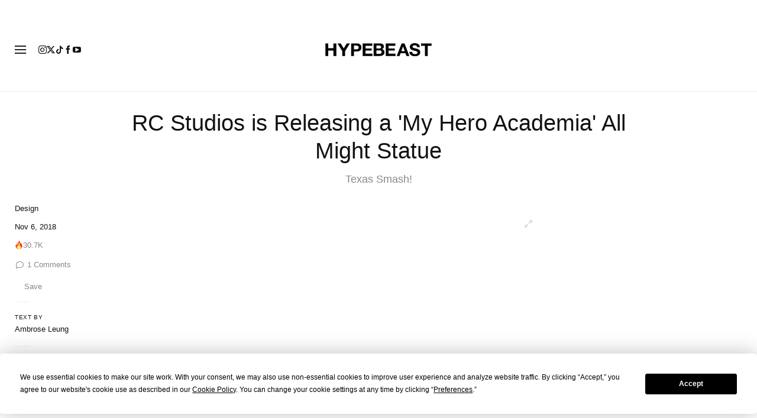

--- FILE ---
content_type: text/html; charset=UTF-8
request_url: https://hypebeast.com/2018/11/rc-studios-my-hero-academia-plus-ultra-all-might-statue
body_size: 34116
content:

<!DOCTYPE html>
<html data-platform="web">
<head>        <!-- Termly custom blocking map -->
        <script data-termly-config>
            window.TERMLY_CUSTOM_BLOCKING_MAP = {
                "view.ceros.com": "essential",
                "hype-admin.hypb.st": "essential",
                "hype-admin-staging.hypb.st": "essential",
                "challenges.cloudflare.com": "essential"
            }
        </script>
        <!-- termly global -->
<script type="text/javascript" src="https://app.termly.io/resource-blocker/951c4eb2-ccc3-47a0-b968-dc53a42f7196?autoBlock=on"></script>
            <script>
            var userId = "0";
            var permutive_public_api_key = "919e734f-ccf8-4682-8bdd-bf3e30f900d4";
            var permutive_page_properties = {"user":{"language":"en","login_status":false,"adblocker":false,"dark_mode":false},"page":{"type":"article"},"article":{"author":"Ambrose Leung","categories":["Design"],"id":"4409875","language":"en","publish_date":"2018-11-06T04:21:42-05:00","subtitle":"Texas Smash! ","tags":["Toys","Figures","Collectible Figurine","Collectibles","My Hero Academia","RC Studios"],"title":"RC Studios is Releasing a 'My Hero Academia' All Might Statue","type":"editorial","subtype":"gallery"}};
            var permutive_schema = {"classifications_watson":{"categories":"$alchemy_taxonomy","keywords":"$alchemy_keywords"},"user":{"language":"en","login_status":false,"adblocker":false,"dark_mode":false},"page":{"type":"article"},"article":{"author":"Ambrose Leung","categories":["Design"],"id":"4409875","language":"en","publish_date":"2018-11-06T04:21:42-05:00","subtitle":"Texas Smash! ","tags":["Toys","Figures","Collectible Figurine","Collectibles","My Hero Academia","RC Studios"],"title":"RC Studios is Releasing a 'My Hero Academia' All Might Statue","type":"editorial","subtype":"gallery"}};
            !function(e,o,n,i){if(!e){e=e||{},window.permutive=e,e.q=[];var t=function(){return([1e7]+-1e3+-4e3+-8e3+-1e11).replace(/[018]/g,function(e){return(e^(window.crypto||window.msCrypto).getRandomValues(new Uint8Array(1))[0]&15>>e/4).toString(16)})};e.config=i||{},e.config.apiKey=o,e.config.workspaceId=n,e.config.environment=e.config.environment||"production",(window.crypto||window.msCrypto)&&(e.config.viewId=t());for(var g=["addon","identify","track","trigger","query","segment","segments","ready","on","once","user","consent"],r=0;r<g.length;r++){var w=g[r];e[w]=function(o){return function(){var n=Array.prototype.slice.call(arguments,0);e.q.push({functionName:o,arguments:n})}}(w)}}}(window.permutive,permutive_public_api_key,"b281aa56-da9f-401b-a938-f111b0a96b5a",{"consentRequired": true });
            window.googletag=window.googletag||{},window.googletag.cmd=window.googletag.cmd||[],window.googletag.cmd.push(function(){if(0===window.googletag.pubads().getTargeting("permutive").length){var e=window.localStorage.getItem("_pdfps");window.googletag.pubads().setTargeting("permutive",e?JSON.parse(e):[]);var o=window.localStorage.getItem("permutive-id");o&&(window.googletag.pubads().setTargeting("puid",o),window.googletag.pubads().setTargeting("ptime",Date.now().toString())),window.permutive.config.viewId&&window.googletag.pubads().setTargeting("prmtvvid",window.permutive.config.viewId),window.permutive.config.workspaceId&&window.googletag.pubads().setTargeting("prmtvwid",window.permutive.config.workspaceId)}});
            permutive.addon('web',{
                "page": permutive_schema
            });
            if (!!+userId) {
                permutive.identify([
                    {
                        "id": userId,
                        "tag": "hbuid",
                        "priority": 0
                    }
                ]);
            }
        </script>
        <script async src="https://b281aa56-da9f-401b-a938-f111b0a96b5a.edge.permutive.app/b281aa56-da9f-401b-a938-f111b0a96b5a-web.js"></script>
        <script>!function(b,c){var a=new window.XMLHttpRequest;a.open("POST","https://api.permutive.com/ctx/v1/segment?k="+b,!0),a.onreadystatechange=function(){if(4===a.readyState&&200===a.status){var b;try{b=JSON.parse(a.responseText)}catch(c){return}window.permutive.addon("contextual",b),window.googletag=window.googletag||{},window.googletag.cmd=window.googletag.cmd||[],window.googletag.cmd.push(function(){var a=window.googletag.pubads(),c=b.gam||[],d="prmtvctx",e=c.concat("rts");a.setTargeting(d,e)})}},a.send(JSON.stringify({pageProperties:function(a){try{var b={client:{url:document.URL,referrer:document.referrer,type:"web",user_agent:navigator.userAgent,domain:window.location.hostname,title:document.title}};if("object"==typeof a&&!Array.isArray(a))return Object.assign({},a,b);return b}catch(c){return{}}}(c),url:document.URL}))}(permutive_public_api_key,permutive_page_properties)</script>
                <script type="text/javascript">
            var themeCookie = 'light';

            var cookieName = 'hb-theme';

            // if (window.matchMedia('(prefers-color-scheme: dark)').matches) {
            //     themeCookie = 'dark';
            // } else if (window.matchMedia('(prefers-color-scheme: light)').matches) {
            //     themeCookie = 'light';
            // }

            var cookiearray = document.cookie.split(';');

            // Now take key value pair out of this array
            if (document.cookie) {
                for (var i = 0; i < cookiearray.length; i++) {
                    var name = cookiearray[i].split('=')[0].trim();
                    var value = cookiearray[i].split('=')[1].trim();

                    if (name === cookieName) {
                        themeCookie = value;
                    }
                }
            }
            function SetDarkMode() {
                if (themeCookie) {
                    document.querySelector('html').setAttribute('data-theme', themeCookie);
                }
            }
            SetDarkMode();
        </script>
    
                        <meta charset="UTF-8"/><meta http-equiv="X-UA-Compatible" content="IE=edge"><meta name='webgains-site-verification' content='wleqbtam' /><meta name="viewport"
                  content="width=device-width, initial-scale=1.0, maximum-scale=1.0, user-scalable=no, shrink-to-fit=no viewport-fit=cover"><title>RC Studios My Hero Academia Plus Ultra All Might Statue | Hypebeast</title><meta name="description" content="RC Studios is Releasing a &#039;My Hero Academia&#039; All Might Statue: Texas Smash!"/><meta name="naver-site-verification" content="naverbaa7874a43aff57a061b37028462313a" /><link rel="preconnect" href="https://tags.crwdcntrl.net"><link rel="preconnect" href="https://bcp.crwdcntrl.net"><link rel="dns-prefetch" href="https://tags.crwdcntrl.net"><link rel="dns-prefetch" href="https://bcp.crwdcntrl.net"><link rel="stylesheet" href="https://hypebeast.com/dist/hypebeast/553388febb3529b1d138.css"><link rel="stylesheet" href="https://hypebeast.com/dist/hypebeast/eb8a94dc1f372de5aef3.css"><link rel="stylesheet" href="https://hypebeast.com/dist/hypebeast/e0e5035fe9c56c8d634d.css"><script type="text/javascript">
                var hypebeast = hypebeast || {};
                                hypebeast.dfpID = '1015938';
                                hypebeast.hypebeastLogUrl = 'https://log.hypebeast.com/v1/systems/hypebeast/batchEvents/';
                hypebeast.hypebeastLogRegion = 'en';
                hypebeast.siteName = 'Hypebeast';
                hypebeast.ajaxNativeAdUrl = 'https://hypebeast.com/_ajax/native-ad';
                hypebeast.ajaxNativeSponsorAdUrl = 'https://hypebeast.com/_ajax/native-sponsor-ad';
                hypebeast.registerSuccessUrl = 'https://hypebeast.com/register/success';
                hypebeast.searchUrl = 'https://hypebeast.com/search';
                hypebeast.fbAppId = '143325845706356';
                hypebeast.cookiePolicyUrl = 'https://hypebeast.com/cookie-policy';
                hypebeast.privacyPolicyUrl = 'https://hypebeast.com/privacy';
            </script><link rel="license" type="application/rsl+xml" href="https://hypebeast.com//license.xml"><script type="application/ld+json">
            {
                "@context" : "https://schema.org",
                "@type" : "Organization",
                "url" : "https://hypebeast.com/",
                "logo" : "https://hypebeast.com/images/hypebeast/hypebeast-logo-1x1@2x.jpg",
                "sameAs" : [
                    "https://www.facebook.com/hypebeast",
                    "https://www.twitter.com/hypebeast",
                    "https://www.instagram.com/hypebeast",
                    "https://www.youtube.com/UCmd52DyhaO4E1Cvy4RrHuew",
                    "https://itunes.apple.com/app/hypebeast/id986768161",
                    "https://play.google.com/store/apps/details?id=com.hypebeast.editorial"
                ],
                "founder": "Kevin Ma",
                "foundingDate": "2005",
                "legalName": "Hypebeast Hong Kong Limited",
                "location": {
                    "@type": "Place",
                    "address": {
                        "@type": "PostalAddress",
                        "addressLocality": "Hypebeast Hong Kong Limited, 40/F, Cable TV Tower, No.9 Hoi Shing Road, Tsuen Wan, Hong Kong"
                    }
                },
                "telephone": "+852 3563 9035"
            }
            </script><script>
                dataLayer = window.dataLayer || [];
                dataLayer.push({ 'ga4_measurement_id': 'G-FPSZ48KG02' });
                dataLayer.push({ 'ua_tracking_id': 'UA-546583-1' });
                dataLayer.push({ 'userRegion': 'NAAM' });
                dataLayer.push({ 'userCountry': 'US'});
                dataLayer.push({ 'consent': (document.cookie.match('(^|; )' + 'OptanonAlertBoxClosed' + '=([^;]*)') || 0)[2] ? 'yes' : 'no' });
                dataLayer.push({ 'pageType': 'article'});
                dataLayer.push({ 'siteLocale': 'en'});
                                            </script><script>
        dataLayer = window.dataLayer || [];
        dataLayer.push({ 'articleLocale': 'en' });
        dataLayer.push({ 'articleId': '4409875' });
        dataLayer.push({ 'postId': 'en4409875' });
        dataLayer.push({
            'event': 'view_article',
            'page': {"id":"4409875","title":"RC Studios is Releasing a 'My Hero Academia' All Might Statue","blog_id":"1","locale":"en","type":"post","categories":["Design"],"post_tag":["Toys","Figures","Collectible Figurine","Collectibles","My Hero Academia","RC Studios"],"num_comments":"1","num_hypes":"30671","brands":[],"test_version":"ungated-version"},
            _clear: true,
        });
    </script><!-- Rakuten --><script>
                dataLayer = window.dataLayer || [];
        dataLayer.push({ 'Rakutenkey': 'HBEN' });
        dataLayer.push({
            'RakutenApply': 'true'
        });
            </script><script src="https://www.googleoptimize.com/optimize.js?id=GTM-MSNGKV9"></script><!-- Google Tag Manager --><noscript><iframe src="//www.googletagmanager.com/ns.html?id=GTM-68NN"
                        height="0" width="0"
                        style="display:none;visibility:hidden"></iframe></noscript><script>(function (w, d, s, l, i) {
                    w[l] = w[l] || [];
                    w[l].push({
                        'gtm.start':
                            new Date().getTime(), event: 'gtm.js'
                    });
                    var f = d.getElementsByTagName(s)[0],
                        j = d.createElement(s),
                        dl = l != 'dataLayer' ? '&l=' + l : '';
                    j.async = true;
                    j.src =
                        '//www.googletagmanager.com/gtm.js?id=' + i + dl;
                    f.parentNode.insertBefore(j, f);
                })(window, document, 'script', 'dataLayer', 'GTM-68NN');
            </script><!-- End Google Tag Manager --><script type="text/javascript">
                // Register Facebook callback
                window.fbAsyncInit = function () {
                    FB.init({
                        appId: 143325845706356,
                        status: true,
                        xfbml: true,
                        version: 'v2.10'
                    });
                };
            </script>    
    <meta name="p:domain_verify" content="5b4644556c876b6991fa4fd2215dd5d3"/>
    <meta property="fb:app_id" content="143325845706356"/>
            <meta property="fb:pages"
              content="10862404186,317794296932,373577572727153,675268962502985,324555257962235,898679466908196,137598866658599,191202487943746,1749452888713309"/>
            
<link rel="apple-touch-icon" sizes="57x57"
      href="https://hypebeast.com/dist/hypebeast/favicon/apple-touch-icon-57x57.png?v8">
<link rel="apple-touch-icon" sizes="60x60"
      href="https://hypebeast.com/dist/hypebeast/favicon/apple-touch-icon-60x60.png?v8">
<link rel="apple-touch-icon" sizes="72x72"
      href="https://hypebeast.com/dist/hypebeast/favicon/apple-touch-icon-72x72.png?v8">
<link rel="apple-touch-icon" sizes="76x76"
      href="https://hypebeast.com/dist/hypebeast/favicon/apple-touch-icon-76x76.png?v8">
<link rel="apple-touch-icon" sizes="114x114"
      href="https://hypebeast.com/dist/hypebeast/favicon/apple-touch-icon-114x114.png?v8">
<link rel="apple-touch-icon" sizes="120x120"
      href="https://hypebeast.com/dist/hypebeast/favicon/apple-touch-icon-120x120.png?v8">
<link rel="apple-touch-icon" sizes="144x144"
      href="https://hypebeast.com/dist/hypebeast/favicon/apple-touch-icon-144x144.png?v8">
<link rel="apple-touch-icon" sizes="152x152"
      href="https://hypebeast.com/dist/hypebeast/favicon/apple-touch-icon-152x152.png?v8">
<link rel="apple-touch-icon" sizes="167x167"
      href="https://hypebeast.com/dist/hypebeast/favicon/apple-touch-icon-167x167.png?v8">
<link rel="apple-touch-icon" sizes="180x180"
      href="https://hypebeast.com/dist/hypebeast/favicon/apple-touch-icon-180x180.png?v8">
<link rel="apple-touch-icon" sizes="1024x1024"
      href="https://hypebeast.com/dist/hypebeast/favicon/apple-touch-icon-1024x1024.png?v8">
<link rel="icon" type="image/png" sizes="16x16" href="/dist/hypebeast/favicon/favicon-16x16.png?v8">
<link rel="icon" type="image/png" sizes="32x32" href="/dist/hypebeast/favicon/favicon-32x32.png?v8">
<link rel="icon" type="image/png" sizes="48x48" href="/dist/hypebeast/favicon/favicon-48x48.png?v8">
<link rel="icon" type="image/x-icon" href="https://hypebeast.com/dist/hypebeast/favicon/favicon.ico?v8">
<meta name="msapplication-TileColor" content="#fff">
<meta name="msapplication-TileImage" content="https://hypebeast.com/dist/hypebeast/favicon/mstile-144x144.png?v8">
<meta name="msapplication-config" content="https://hypebeast.com/dist/hypebeast/favicon/browserconfig.xml">
<meta name="theme-color" content="#fff">
    
                        <meta name="apple-itunes-app" content="app-id=986768161">
            
                <meta name="news_keywords"
              content="Toys,Figures,Collectible Figurine,Collectibles,My Hero Academia,RC Studios"/>
            
    <script type="text/javascript">
        hypebeast.firebaseServiceWorkerUrl = '/firebase-messaging-sw.js';
        hypebeast.firebaseSubscribeUrl = 'https://hypebeast.com/firebase-subscribe';
        hypebeast.firebaseConfig = {"messagingSenderId":"438709611408"};
        hypebeast.firebaseVAPID = 'BHow_6ysEDZAvfQGt_GGhX7FB9LLDysN4ouhd91lUxeD7eHMEpWH6JatF-xexZunANRlGq-s2feHvrcuoyygfiQ';
        hypebeast.facebookOauthUrl = "https://hypebeast.com/login/facebook";
        hypebeast.systemName = 'hypebeast';
        hypebeast.token = '';
    </script>

        <!-- PLACE THIS SECTION INSIDE OF YOUR HEAD TAGS -->
    <!-- Below is a recommended list of pre-connections, which allow the network to establish each connection quicker, speeding up response times and improving ad performance. -->
    <link rel="preconnect" href="https://a.pub.network/" crossorigin />
    <link rel="preconnect" href="https://b.pub.network/" crossorigin />
    <link rel="preconnect" href="https://c.pub.network/" crossorigin />
    <link rel="preconnect" href="https://d.pub.network/" crossorigin />
    <link rel="preconnect" href="https://c.amazon-adsystem.com" crossorigin />
    <link rel="preconnect" href="https://s.amazon-adsystem.com" crossorigin />
    <link rel="preconnect" href="https://btloader.com/" crossorigin />
    <link rel="preconnect" href="https://api.btloader.com/" crossorigin />
    <link rel="preconnect" href="https://cdn.confiant-integrations.net" crossorigin />
    <!-- Below is a link to a CSS file that accounts for Cumulative Layout Shift, a new Core Web Vitals subset that Google uses to help rank your site in search -->
    <!-- The file is intended to eliminate the layout shifts that are seen when ads load into the page. If you don't want to use this, simply remove this file -->
    <!-- To find out more about CLS, visit https://web.dev/vitals/ -->
    <link rel="stylesheet" href="https://a.pub.network/hypebeast-com/cls.css">
    <script>hypebeast.freestar = true</script>
    <script data-cfasync="false" type="text/javascript">
        var freestar = freestar || {};
        freestar.queue = freestar.queue || [];
        freestar.config = freestar.config || {};
        freestar.config.enabled_slots = [];
        freestar.initCallback = function () { (freestar.config.enabled_slots.length === 0) ? freestar.initCallbackCalled = false : freestar.newAdSlots(freestar.config.enabled_slots) }
    </script>
    <script src="https://a.pub.network/hypebeast-com/pubfig.min.js" data-cfasync="false" async></script>

            <script src="https://apis.google.com/js/platform.js"></script>
    
            <script>!function(n){if(!window.cnx){window.cnx={},window.cnx.cmd=[];var t=n.createElement('iframe');t.src='javascript:false'; t.display='none',t.onload=function(){var n=t.contentWindow.document,c=n.createElement('script');c.src='//cd.connatix.com/connatix.player.js?cid=433c32ec-fb10-49cf-a0cd-f5f341d279b7&pid=21bf22e7-5d69-4c2d-9d3f-e6cd4c52659b',c.setAttribute('async','1'),c.setAttribute('type','text/javascript'),n.body.appendChild(c)},n.head.appendChild(t)}}(document);</script>
    

            <meta property="og:title" content="RC&#x20;Studios&#x20;is&#x20;Releasing&#x20;a&#x20;&#x27;My&#x20;Hero&#x20;Academia&#x27;&#x20;All&#x20;Might&#x20;Statue"/>
        <meta property="og:url" content="https://hypebeast.com/2018/11/rc-studios-my-hero-academia-plus-ultra-all-might-statue"/>
        <meta property="og:description"
              content="Texas&#x20;Smash&#x21;"/>
        <meta property="og:image" content="https://image-cdn.hypb.st/https%3A%2F%2Fhypebeast.com%2Fimage%2F2018%2F11%2FTW-rc-studios-my-hero-academia-plus-ultra-all-might-statue.jpg?w=1080&cbr=1&q=90&fit=max"/>
        <meta property="og:image:width" content="1080"/>
        <meta property="og:image:height" content="540"/>
        <meta property="og:image:alt" content="RC&#x20;Studios&#x20;is&#x20;Releasing&#x20;a&#x20;&#x27;My&#x20;Hero&#x20;Academia&#x27;&#x20;All&#x20;Might&#x20;Statue"/>
        <meta property="og:type" content="article"/>
        <meta property="og:site_name" content="Hypebeast"/>
        <meta property="article:published_time" content="2018-11-06T04:21:42-05:00"/>
        <meta property="article:modified_time" content="2018-11-06T04:21:42-05:00"/>
        <meta property="og:updated_time" content="2018-11-06T04:21:42-05:00"/>
        <link rel="canonical" href="https://hypebeast.com/2018/11/rc-studios-my-hero-academia-plus-ultra-all-might-statue">
        <meta name="twitter:card" content="summary_large_image">
        <meta name="twitter:site" content="@hypebeast"/>
        <meta name="twitter:creator" content="@hypebeast"/>
        <meta name="twitter:title" content="RC&#x20;Studios&#x20;is&#x20;Releasing&#x20;a&#x20;&#x27;My&#x20;Hero&#x20;Academia&#x27;&#x20;All&#x20;Might&#x20;Statue"/>
        <meta name="twitter:image" content="https://image-cdn.hypb.st/https%3A%2F%2Fhypebeast.com%2Fimage%2F2018%2F11%2FTW-rc-studios-my-hero-academia-plus-ultra-all-might-statue.jpg?w=960&cbr=1&q=90&fit=max">
        <meta name="twitter:domain" content="https://hypebeast.com/"/>
                
<script type="application/ld+json">
    {
        "@context": "https://schema.org",
        "@type": "NewsArticle",
        "mainEntityOfPage": {
            "@type":"WebPage",
            "@id":"https://hypebeast.com/2018/11/rc-studios-my-hero-academia-plus-ultra-all-might-statue"
        },
        "headline": "RC Studios is Releasing a &#039;My Hero Academia&#039; All Might Statue",
        "datePublished": "2018-11-06T09:21:42Z",
        "dateModified": "2018-11-06T09:21:42Z",
        "publisher": {
            "@type": "Organization",
            "name": "Hypebeast",
            "logo": {
                "@type": "ImageObject",
                "url": "https://hypebeast.com/images/hypebeast/logo-1x1.jpg"
            }
        },
        "author": {
            "@type": "Person",
            "name": "Ambrose Leung"
        },
        "image": {
            "@type": "ImageObject",
            "url": "https://image-cdn.hypb.st/https%3A%2F%2Fhypebeast.com%2Fimage%2F2018%2F11%2Frc-studios-my-hero-academia-plus-ultra-all-might-statue-000.jpg?w=960&cbr=1&q=90&fit=max",
            "height": 640,
            "width": 960
        }
    }
</script>    

    <script>
        var hypebeast = hypebeast || {};
        hypebeast.ajaxurlPoll = "https://hypebeast.com/_ajax/poll";
    </script>

    </head>

<body class="editorial_post env-prod locale-en group-hypebeast  post-page"
      data-locale="en"
      data-group="hypebeast"
      data-site="hypebeast-en"
    >

<div id="root">
                        <div class="leaderboard-wrapper top-unit">
                    
    

<div class="inner-container hidden-app">
    <div class="inner-content">
        <!-- Tag ID: HBENGLOB_ATF_TOP -->
        <div class="prod adunit leaderboard page-" data-adunit="HBENGLOB_ATF_TOP" data-freestar-ad="__320x200 __300x250 __970x250 __1600x400" data-targeting='{"HBSiteLoc":["ros","article"],"HBSiteCat":["design","toys","figures","collectible-figurine","collectibles","my-hero-academia","rc-studios"],"HBSitePage":"0","HBSiteLang":"en","country":"us","region":"naam","HBArticle":4409875,"HBBlacklist":"1","adPosition":"top"}'></div>
    </div>
</div>
            </div>
        
        
                        <header id="page-header">
                        


<div id="header-wrapper"><div id="master-nav-wrapper"><!-- Redirect to pro page due to locales doesn't support hypecoin in hbx --><div id="hype-master-navigation-bar-container-fluid" style="width: 100%; height: 55px;"><navigation-bar
        style="display: none;"
		data-locale="en"
		data-hypecoin=""
		data-current-site="hypebeast"
		data-search-start-search-digit="4"
		data-search-suggestion-url="https://hypebeast.com/search-suggest"
		data-search-suggestion-query-param="s"
		data-search-result-url="https://hypebeast.com/search"
		data-search-result-query-param="s"
		data-texts="{&quot;seeAllResults&quot;:&quot;See all results&quot;,&quot;searchFor&quot;:&quot;Search for \&quot;%text%\&quot;&quot;,&quot;searchHistory&quot;:&quot;Search History&quot;,&quot;clearAll&quot;:&quot;Clear All&quot;}"
                            data-popper-config="{&quot;offsetYMobile&quot;:15}"
                ><!-- sites popup --><div class="master-sites-popup" part="basic-popup"><ul class="websites-list"><li><a href="https://hbx.com/sso/silent-login?_sso_callback_url=https%3A%2F%2Fhypebeast.com%2Fsso&amp;_target_path=https%3A%2F%2Fhypebeast.com"
					data-ga-on="click"
					data-ga-event-category="master_navigation_bar_site_navigation"
					data-ga-event-action="hypebeast"
					data-ga-event-label="Hypebeast">Hypebeast</a></li><li><a href="https://hbx.com/sso/silent-login?_sso_callback_url=https%3A%2F%2Fhypebae.com%2Fsso&amp;_target_path=https%3A%2F%2Fhypebae.com%3Futm_source%3Dhypebeast.com%26utm_medium%3Dreferral%26utm_campaign%3Dmaster_nav"
					data-ga-on="click"
					data-ga-event-category="master_navigation_bar_site_navigation"
					data-ga-event-action="hypebeast"
					data-ga-event-label="Hypebae">Hypebae</a></li><li><a href="https://hbx.com/sso/silent-login?_sso_callback_url=https%3A%2F%2Fhypeart.com%2Fsso&amp;_target_path=https%3A%2F%2Fhypeart.com%3Futm_source%3Dhypebeast.com%26utm_medium%3Dreferral%26utm_campaign%3Dmaster_nav"
					data-ga-on="click"
					data-ga-event-category="master_navigation_bar_site_navigation"
					data-ga-event-action="hypebeast"
					data-ga-event-label="Hypeart">Hypeart</a></li><li><a href="https://hbx.com/sso/silent-login?_sso_callback_url=https%3A%2F%2Fhypemaps.com%2Fsso&amp;_target_path=https%3A%2F%2Fhypemaps.com%3Futm_source%3Dhypebeast.com%26utm_medium%3Dreferral%26utm_campaign%3Dmaster_nav"
					data-ga-on="click"
					data-ga-event-category="master_navigation_bar_site_navigation"
					data-ga-event-action="hypebeast"
					data-ga-event-label="Hypemaps">Hypemaps</a></li><li><a href="https://hbx.com?utm_source=hypebeast.com&amp;utm_medium=referral&amp;utm_campaign=master_nav"
					data-ga-on="click"
					data-ga-event-category="master_navigation_bar_site_navigation"
					data-ga-event-action="hypebeast"
					data-ga-event-label="HBX">HBX</a></li></ul></div><!-- setting popup --><div class="master-setting-popup " part="basic-popup"><a href="https://hbx.com/sso/silent-login?_sso_callback_url=https%3A%2F%2Fhypebeast.com%2Fsso&amp;_target_path=https%3A%2F%2Fhypebeast.com%2Faccount-dashboard"
                data-ga-on="click"
                data-ga-event-category="master_navigation_bar_button"
                data-ga-event-action="click"
                data-ga-event-label="account_logo"
><img class="hype-logo" src="https://hypebeast.com/bundles/hypemasternavigationbar/assets/hype-logo.svg" alt="" loading="lazy" fetchpriority="low" /></a><p class="message">Sign up for a Hype account, a new unified account accessing unique features and benefits across all Hypebeast websites.</p><div class="call-to-actions"><div class="sign-up"><a href="https://hypebeast.com/register"
							data-ga-on="click"
							data-ga-event-category="master_navigation_bar_button"
							data-ga-event-action="click"
							data-ga-event-label="sign_up">Sign Up</a></div><div class="login"><a href="https://hypebeast.com/login"
							data-ga-on="click"
							data-ga-event-category="master_navigation_bar_button"
							data-ga-event-action="click"
							data-ga-event-label="login">Login</a></div></div></div><!-- language popup --><div class="master-language-popup" part="basic-popup"><div class="search"><img src="https://hypebeast.com/bundles/hypemasternavigationbar/assets/ic_search.svg" alt=""/><input type="text" placeholder="Search language" autocomplete="off"/></div><ul class="language-list"><li data-alias="english,en"><a href="https://hypebeast.com/change-language?locale=en"
							data-locale-code="en"							data-ga-on="click"
							data-ga-event-category="master_navigation_bar_language"
							data-ga-event-action="click"
							data-ga-event-label="English"
						>English</a></li><li data-alias="simplified chinese,simplified,chinese,zh,cn,中文"><a href="https://hypebeast.cn/change-language?locale=cn"
							data-locale-code="cn"							data-ga-on="click"
							data-ga-event-category="master_navigation_bar_language"
							data-ga-event-action="click"
							data-ga-event-label="简体中文"
						>简体中文</a></li><li data-alias="traditional chinese,traditional,chinese,zh,hk,cn,中文"><a href="https://hypebeast.com/zh/change-language?locale=hk"
							data-locale-code="hk"							data-ga-on="click"
							data-ga-event-category="master_navigation_bar_language"
							data-ga-event-action="click"
							data-ga-event-label="繁體中文"
						>繁體中文</a></li><li data-alias="german,de"><a href="https://hypebeast.com/de/change-language?locale=de"
							data-locale-code="de"							data-ga-on="click"
							data-ga-event-category="master_navigation_bar_language"
							data-ga-event-action="click"
							data-ga-event-label="Deutsch"
						>Deutsch</a></li><li data-alias="filipino,tagalog,ph"><a href="https://hypebeast.com/ph/change-language?locale=ph"
							data-locale-code="ph"							data-ga-on="click"
							data-ga-event-category="master_navigation_bar_language"
							data-ga-event-action="click"
							data-ga-event-label="Filipino"
						>Filipino</a></li><li data-alias="french,fr"><a href="https://hypebeast.com/fr/change-language?locale=fr"
							data-locale-code="fr"							data-ga-on="click"
							data-ga-event-category="master_navigation_bar_language"
							data-ga-event-action="click"
							data-ga-event-label="Français"
						>Français</a></li><li data-alias="indonesian,bahasa,id"><a href="https://hypebeast.com/id/change-language?locale=id"
							data-locale-code="id"							data-ga-on="click"
							data-ga-event-category="master_navigation_bar_language"
							data-ga-event-action="click"
							data-ga-event-label="Indonesian"
						>Indonesian</a></li><li data-alias="italian,it"><a href="https://hypebeast.com/it/change-language?locale=it"
							data-locale-code="it"							data-ga-on="click"
							data-ga-event-category="master_navigation_bar_language"
							data-ga-event-action="click"
							data-ga-event-label="Italiano"
						>Italiano</a></li><li data-alias="日本,japanese,jp,ja"><a href="https://hypebeast.com/jp/change-language?locale=jp"
							data-locale-code="jp"							data-ga-on="click"
							data-ga-event-category="master_navigation_bar_language"
							data-ga-event-action="click"
							data-ga-event-label="日本語"
						>日本語</a></li><li data-alias="korean,kr,ko"><a href="https://hypebeast.kr/change-language?locale=kr"
							data-locale-code="kr"							data-ga-on="click"
							data-ga-event-category="master_navigation_bar_language"
							data-ga-event-action="click"
							data-ga-event-label="한국어"
						>한국어</a></li><li data-alias="portuguese,br"><a href="https://hypebeast.com/pt/change-language?locale=br"
							data-locale-code="br"							data-ga-on="click"
							data-ga-event-category="master_navigation_bar_language"
							data-ga-event-action="click"
							data-ga-event-label="Português"
						>Português</a></li><li data-alias="thai,ภาษาไทย,th"><a href="https://hypebeast.com/th/change-language?locale=th"
							data-locale-code="th"							data-ga-on="click"
							data-ga-event-category="master_navigation_bar_language"
							data-ga-event-action="click"
							data-ga-event-label="ภาษาไทย"
						>ภาษาไทย</a></li></ul><div class="footer"><p>Some languages may be automatically translated. Accuracy may vary.</p></div></div><div class="master-qrcode-dialog" exportparts="basic-popup"><div class="dialog-main" part="basic-popup"><div class="dialog-close"><img src="https://hypebeast.com/bundles/hypemasternavigationbar/assets/ic_dialog_cross.svg" alt="" loading="lazy" fetchpriority="low" /></div><div class="dialog-header"><p class="title">Get the HYPE App</p><p class="message">Stay ahead of the curve and never miss out on what&#039;s fresh, exciting, and essential.</p><a href="https://hypebeast.com/app/">Learn More</a></div><div class="dialog-body"><img src="https://hypebeast.com/bundles/hypemasternavigationbar/assets/generated-qrcode/hype-qrcode.png" alt="QR Code" loading="lazy" fetchpriority="low" /></div><div class="dialog-footer"><p class="message">Scan the QR code above to download the HYPE app now, or check it out in the app stores.</p><div class="images"><a href="https://click.google-analytics.com/redirect?tid=UA-546583-25&amp;aid=com.hypebeast.app&amp;cs=hypebeast&amp;cm=web&amp;cn=app_page&amp;url=https%3A%2F%2Fitunes.apple.com%2Fapp%2Fhypebeast%2Fid986768161%3Fpt%3D2303216%26mt%3D8%26ct%3DApp%2520Page"><img src="https://hypebeast.com/bundles/hypemasternavigationbar/assets/app-store-en.png" alt="App Store" loading="lazy" fetchpriority="low" /></a><a href="https://play.google.com/store/apps/details?id=com.hypebeast.editorial&amp;referrer=utm_source%3Dhypebeast%26utm_medium%3Dweb%26utm_campaign%3Dapp_page"><img src="https://hypebeast.com/bundles/hypemasternavigationbar/assets/play-store-en.png" alt="Google Play" loading="lazy" fetchpriority="low" /></a></div><div class="images"><a href="https://galaxystore.samsung.com/detail/com.hypebeast.editorial?utm_source%3Dhypebeast%26utm_medium%3Dweb%26utm_campaign%3Dapp_page"><img src="https://hypebeast.com/bundles/hypemasternavigationbar/assets/galaxy-store-en.png" alt="Galaxy Store" loading="lazy" fetchpriority="low" /></a></div></div></div></div><!-- search result dialog content --><div class="search-result-trending"><p class="title">Trending</p><ul><li data-name="London" data-slug="london" data-type=""><img src="https://hypebeast.com/bundles/hypemasternavigationbar/assets/ic_trend.svg" alt="" loading="lazy" fetchpriority="low" /><span>London</span></li><li data-name="Nike" data-slug="nike" data-type="brand"><div class="circle-image-container"><img src="https://i0.wp.com/s3.store.hypebeast.com/media/wiki/fixtures/brand/Nike.jpeg" alt="" loading="lazy" fetchpriority="low" /></div><span>Nike</span></li><li data-name="collaborations" data-slug="collaborations" data-type=""><img src="https://hypebeast.com/bundles/hypemasternavigationbar/assets/ic_trend.svg" alt="" loading="lazy" fetchpriority="low" /><span>collaborations</span></li><li data-name="Collaboration" data-slug="collaboration" data-type=""><img src="https://hypebeast.com/bundles/hypemasternavigationbar/assets/ic_trend.svg" alt="" loading="lazy" fetchpriority="low" /><span>Collaboration</span></li><li data-name="Netflix" data-slug="netflix" data-type=""><img src="https://hypebeast.com/bundles/hypemasternavigationbar/assets/ic_trend.svg" alt="" loading="lazy" fetchpriority="low" /><span>Netflix</span></li><li data-name="Jordan Brand" data-slug="jordan-brand" data-type="brand"><div class="circle-image-container"><img src="https://i0.wp.com/s3.store.hypebeast.com/media/wiki/fixtures/brand/Jordan%20Brand.jpeg" alt="" loading="lazy" fetchpriority="low" /></div><span>Jordan Brand</span></li><li data-name="Converse" data-slug="converse" data-type="brand"><div class="circle-image-container"><img src="https://image-cdn.hypb.st/https%3A%2F%2Fhypebeast.com%2Fimage%2F2021%2F02%2FConverse-1-e1614051311684.jpg?w=210&amp;cbr=1&amp;q=90&amp;fit=max" alt="" loading="lazy" fetchpriority="low" /></div><span>Converse</span></li><li data-name="Stranger Things" data-slug="stranger-things" data-type=""><img src="https://hypebeast.com/bundles/hypemasternavigationbar/assets/ic_trend.svg" alt="" loading="lazy" fetchpriority="low" /><span>Stranger Things</span></li></ul></div><!-- body --><div class="nav-bar" part="nav-bar"><div class="inner-nav-bar"><!-- sites --><div class="mobile-websites"><button dropdown-hook dropdown=".master-sites-popup"><span>Hypebeast</span><img alt="" src="https://hypebeast.com/bundles/hypemasternavigationbar/assets/ic_arrow-down.svg"></button></div><div class="websites"><a class="highlight"
                    	href="https://hbx.com/sso/silent-login?_sso_callback_url=https%3A%2F%2Fhypebeast.com%2Fsso&amp;_target_path=https%3A%2F%2Fhypebeast.com"
                    	data-ga-on="click"
                    	data-ga-event-category="master_navigation_bar_site_navigation"
                    	data-ga-event-action="hypebeast"
                    	data-ga-event-label="Hypebeast">Hypebeast</a><a class=""
                    	href="https://hbx.com/sso/silent-login?_sso_callback_url=https%3A%2F%2Fhypebae.com%2Fsso&amp;_target_path=https%3A%2F%2Fhypebae.com%3Futm_source%3Dhypebeast.com%26utm_medium%3Dreferral%26utm_campaign%3Dmaster_nav"
                    	data-ga-on="click"
                    	data-ga-event-category="master_navigation_bar_site_navigation"
                    	data-ga-event-action="hypebeast"
                    	data-ga-event-label="Hypebae">Hypebae</a><a class=""
                    	href="https://hbx.com/sso/silent-login?_sso_callback_url=https%3A%2F%2Fhypeart.com%2Fsso&amp;_target_path=https%3A%2F%2Fhypeart.com%3Futm_source%3Dhypebeast.com%26utm_medium%3Dreferral%26utm_campaign%3Dmaster_nav"
                    	data-ga-on="click"
                    	data-ga-event-category="master_navigation_bar_site_navigation"
                    	data-ga-event-action="hypebeast"
                    	data-ga-event-label="Hypeart">Hypeart</a><a class=""
                    	href="https://hbx.com/sso/silent-login?_sso_callback_url=https%3A%2F%2Fhypemaps.com%2Fsso&amp;_target_path=https%3A%2F%2Fhypemaps.com%3Futm_source%3Dhypebeast.com%26utm_medium%3Dreferral%26utm_campaign%3Dmaster_nav"
                    	data-ga-on="click"
                    	data-ga-event-category="master_navigation_bar_site_navigation"
                    	data-ga-event-action="hypebeast"
                    	data-ga-event-label="Hypemaps">Hypemaps</a><a class=""
                    	href="https://hbx.com?utm_source=hypebeast.com&amp;utm_medium=referral&amp;utm_campaign=master_nav"
                    	data-ga-on="click"
                    	data-ga-event-category="master_navigation_bar_site_navigation"
                    	data-ga-event-action="hypebeast"
                    	data-ga-event-label="HBX">HBX</a></div><!-- search --><div class="master-nav-search-bar"><form action="https://hypebeast.com/search" method="get" data-search-form data-search-focus><img src="https://hypebeast.com/bundles/hypemasternavigationbar/assets/ic_search.svg" alt=""/><input name="s" type="text" value="" placeholder="Search all of Hype" autocomplete="off"/><button class="clear hidden"><img src="https://hypebeast.com/bundles/hypemasternavigationbar/assets/ic_cross.svg" alt="" /></button></form></div><!-- setting --><ul class="settings"><li id="master-nav-bar-setting-search-button" class="account-search" style="order: 11;"
						data-ga-on="click"
						data-ga-event-category="master_navigation_bar_button"
						data-ga-event-action="click"
						data-ga-event-label="show_mobile_search"><img class="search-icon" src="https://hypebeast.com/bundles/hypemasternavigationbar/assets/ic_white_search.svg" alt=""/></li><li id="master-nav-bar-setting-app-button" class="account-hype-app" data-app-focus style="order: 12;"
						data-ga-on="click"
						data-ga-event-category="master_navigation_bar_button"
						data-ga-event-action="click"
						data-ga-event-label="app"><img class="app-icon" src="https://hypebeast.com/bundles/hypemasternavigationbar/assets/ic_app-icon.svg" alt=""/><span>Get HYPE App</span></li><li style="order: 13;"><a href="https://hbx.com/pro"
							data-ga-on="click"
							data-ga-event-category="master_navigation_bar_button"
							data-ga-event-action="click"
							data-ga-event-label="hypecoins"><img class="hypecoin-icon" src="https://hypebeast.com/bundles/hypemasternavigationbar/assets/ic_hypecoin.svg" alt=""/><span class="short-form"><span data-hypecoin-value></span>HC</span><span><span data-hypecoin-value></span> Hypecoins</span></a></li><li class="account-popup-hook" dropdown-hook dropdown=".master-setting-popup" style="order: 14;"><!-- id is for hover tracking --><a id="master-nav-bar-setting-account-button"
                            class="desktop"
                            href="https://hbx.com/sso/silent-login?_sso_callback_url=https%3A%2F%2Fhypebeast.com%2Fsso&amp;_target_path=https%3A%2F%2Fhypebeast.com%2Faccount-dashboard"
                            data-ga-on="click"
                            data-ga-event-category="master_navigation_bar_button"
                            data-ga-event-action="click"
                            data-ga-event-label="account"><img class="account-icon" src="https://hypebeast.com/bundles/hypemasternavigationbar/assets/ic_nav-account.svg" alt=""/><span>Account</span></a><a
                            href="#"
                            class="mobile"
                            data-ga-on="click"
                            data-ga-event-category="master_navigation_bar_button"
                            data-ga-event-action="click"
                            data-ga-event-label="account"><img class="account-icon" src="https://hypebeast.com/bundles/hypemasternavigationbar/assets/ic_nav-account.svg" alt=""/><span>Account</span></a></li><li dropdown-hook dropdown="language-popup" style="order: 15;"
                        	data-ga-on="click"
                        	data-ga-event-category="master_navigation_bar_button"
                        	data-ga-event-action="click"
                        	data-ga-event-label="language"><img class="language-icon" src="https://hypebeast.com/bundles/hypemasternavigationbar/assets/language.svg" alt=""/><span>EN</span></li></ul></div></div></navigation-bar></div></div><div id="main-header" class="container-fluid"><div class="header-top"><div class="left-aside"><div class="hamburger"><a href="#"
                                ga-on="click"
    ga-event-category="top navigation"
    ga-event-action="click"
    ga-event-label="menu &gt; open"

                                data-event-name="menu_navigation"
    data-custom-event="null"

                           id="mobile-menu-toggle"
                           @click.prevent="toggleMobileMenu"
                        ><span class="icon icon-navbar-hamburger"></span></a></div><ul class="nav"><li><a href="https://instagram.com/hypebeast" ga-on="click" ga-event-category="top navigation" ga-event-action="click" ga-event-label="https://instagram.com/hypebeast"><span class="icon icon-instagram"></span></a></li><li><a href="https://twitter.com/intent/user?screen_name=hypebeast" ga-on="click" ga-event-category="top navigation" ga-event-action="click" ga-event-label="https://twitter.com/intent/user?screen_name=hypebeast"><span class="icon icon-twitter"></span></a></li><li><a href="https://tiktok.com/@hypebeast" ga-on="click" ga-event-category="top navigation" ga-event-action="click" ga-event-label="https://tiktok.com/@hypebeast"><span class="icon icon-tiktok"></span></a></li><li><a href="https://www.facebook.com/hypebeast" ga-on="click" ga-event-category="top navigation" ga-event-action="click" ga-event-label="https://www.facebook.com/hypebeast"><span class="icon icon-facebook"></span></a></li><li><a href="https://www.youtube.com/hypebeast?sub_confirmation=1" ga-on="click" ga-event-category="top navigation" ga-event-action="click" ga-event-label="https://www.youtube.com/hypebeast?sub_confirmation=1"><span class="icon icon-youtube"></span></a></li></ul></div><div class="logo"><a href="https://hypebeast.com/"><img class="img-fluid" src="https://hypebeast.com/dist/hypebeast/images/hypebeast-logo.4d6a6810.svg"
                             alt="Hypebeast"></a></div><div class="aside"><ul class="nav aside"><li ga-on="click" ga-event-category="top navigation" ga-event-action="click" ga-event-label="toggle > dark_mode" data-event-name="menu_navigation" data-custom-event="null" class="dark-mode icon-type nav-item"><dark-mode-switcher></dark-mode-switcher></li><li ga-on="click" ga-event-category="top navigation" ga-event-action="click" ga-event-label="toggle > search" data-event-name="menu_navigation" data-custom-event="null" class="search icon-type nav-item"><master-nav-search></master-nav-search></li></ul></div></div><div class="header-bottom"><div class="header-bottom__left"><div class="placeholder"></div><a href="https://hypebeast.com/"><img class="img-fluid logo" src="https://hypebeast.com/dist/hypebeast/images/hypebeast-logo.4d6a6810.svg"
                             alt="Hypebeast"></a></div><priority-nav class="categories"><ul itemscope itemtype="https://www.schema.org/SiteNavigationElement" class="nav main"><li itemprop="name" class="text-type main-nav-fashion-item nav-item"><a href="https://hypebeast.com/fashion" itemprop="url" ga-on="click" ga-event-category="top navigation" ga-event-action="click" ga-event-label="fashion" data-event-name="menu_navigation" data-custom-event="null">Fashion</a></li><li itemprop="name" class="text-type main-nav-footwear-item nav-item"><a href="https://hypebeast.com/footwear" itemprop="url" ga-on="click" ga-event-category="top navigation" ga-event-action="click" ga-event-label="footwear" data-event-name="menu_navigation" data-custom-event="null">Footwear</a></li><li itemprop="name" class="text-type main-nav-art-item nav-item"><a href="https://hypebeast.com/art" itemprop="url" ga-on="click" ga-event-category="top navigation" ga-event-action="click" ga-event-label="art" data-event-name="menu_navigation" data-custom-event="null">Art</a></li><li itemprop="name" class="text-type main-nav-design-item nav-item"><a href="https://hypebeast.com/design" itemprop="url" ga-on="click" ga-event-category="top navigation" ga-event-action="click" ga-event-label="design" data-event-name="menu_navigation" data-custom-event="null">Design</a></li><li itemprop="name" class="text-type main-nav-music-item nav-item"><a href="https://hypebeast.com/music" itemprop="url" ga-on="click" ga-event-category="top navigation" ga-event-action="click" ga-event-label="music" data-event-name="menu_navigation" data-custom-event="null">Music</a></li><li itemprop="name" class="text-type main-nav-lifestyle-item nav-item"><component is="drop-tether" classes="main-nav-dropdown main-nav-lifestyle-dropdown simple-dropdown" arrow-classes="nav-dropdown-arrow" :append-arrow="true" :init="false"><a href="https://hypebeast.com/lifestyle" itemprop="url" ga-on="click" ga-event-category="top navigation" ga-event-action="click" ga-event-label="lifestyle" data-event-name="menu_navigation" data-custom-event="null">Lifestyle</a><template #content><div id="nav-lifestyle-dropdown" class="nav-dropdown"><ul><li><a
                        ga-on="click"
    ga-event-category="top navigation"
    ga-event-action="click"
    ga-event-label="lifestyle &gt; automotive"

                        data-event-name="menu_navigation"
    data-custom-event="null"

                    href="https://hypebeast.com/automotive" >Automotive</a></li><li><a
                        ga-on="click"
    ga-event-category="top navigation"
    ga-event-action="click"
    ga-event-label="lifestyle &gt; food_beverage"

                        data-event-name="menu_navigation"
    data-custom-event="null"

                    href="https://hypebeast.com/food-beverage" >Food & Beverage</a></li><li><a
                        ga-on="click"
    ga-event-category="top navigation"
    ga-event-action="click"
    ga-event-label="lifestyle &gt; gaming"

                        data-event-name="menu_navigation"
    data-custom-event="null"

                    href="https://hypebeast.com/gaming" >Gaming</a></li><li><a
                        ga-on="click"
    ga-event-category="top navigation"
    ga-event-action="click"
    ga-event-label="lifestyle &gt; movies_tv"

                        data-event-name="menu_navigation"
    data-custom-event="null"

                    href="https://hypebeast.com/entertainment" >Movies & TV</a></li><li><a
                        ga-on="click"
    ga-event-category="top navigation"
    ga-event-action="click"
    ga-event-label="lifestyle &gt; golf"

                        data-event-name="menu_navigation"
    data-custom-event="null"

                    href="https://hypebeast.com/golf" >Golf</a></li><li><a
                        ga-on="click"
    ga-event-category="top navigation"
    ga-event-action="click"
    ga-event-label="lifestyle &gt; sports"

                        data-event-name="menu_navigation"
    data-custom-event="null"

                    href="https://hypebeast.com/sports" >Sports</a></li><li><a
                        ga-on="click"
    ga-event-category="top navigation"
    ga-event-action="click"
    ga-event-label="lifestyle &gt; tech_gadgets"

                        data-event-name="menu_navigation"
    data-custom-event="null"

                    href="https://hypebeast.com/tech" >Tech & Gadgets</a></li><li><a
                        ga-on="click"
    ga-event-category="top navigation"
    ga-event-action="click"
    ga-event-label="lifestyle &gt; travel"

                        data-event-name="menu_navigation"
    data-custom-event="null"

                    href="https://hypebeast.com/travel" >Travel</a></li><li><a
                        ga-on="click"
    ga-event-category="top navigation"
    ga-event-action="click"
    ga-event-label="lifestyle &gt; watches"

                        data-event-name="menu_navigation"
    data-custom-event="null"

                    href="https://hypebeast.com/watches" >Watches</a></li></ul></div></template></component></li><li itemprop="name" class="text-type main-nav-videos-item nav-item"><a href="https://hypebeast.com/videos" itemprop="url" ga-on="click" ga-event-category="top navigation" ga-event-action="click" ga-event-label="videos" data-event-name="menu_navigation" data-custom-event="null">Videos</a></li><li itemprop="name" class="text-type main-nav-brands-item nav-item"><component is="drop-tether" classes="main-nav-dropdown main-nav-brands-dropdown simple-dropdown" arrow-classes="nav-dropdown-arrow" :append-arrow="true" :init="false"><a href="https://hypebeast.com/directory" itemprop="url" ga-on="click" ga-event-category="top navigation" ga-event-action="click" ga-event-label="brands" data-event-name="menu_navigation" data-custom-event="null">Brands</a><template #content><div id="nav-brands-dropdown" class="nav-dropdown"><ul><li><a
                        ga-on="click"
    ga-event-category="top navigation"
    ga-event-action="click"
    ga-event-label="brands &gt; brand_ranking"

                        data-event-name="menu_navigation"
    data-custom-event="null"

                    href="https://hypebeast.com/brands/ranking" >Brand Ranking</a></li><li><a
                        ga-on="click"
    ga-event-category="top navigation"
    ga-event-action="click"
    ga-event-label="brands &gt; brand_directory"

                        data-event-name="menu_navigation"
    data-custom-event="null"

                    href="https://hypebeast.com/directory" >Brand Directory</a></li></ul></div></template></component></li><li itemprop="name" class="text-type main-nav-magazine-item nav-item"><a href="https://hypebeast.com/magazine" itemprop="url" ga-on="click" ga-event-category="top navigation" ga-event-action="click" ga-event-label="magazine" data-event-name="menu_navigation" data-custom-event="null">Magazine</a></li><li itemprop="name" class="text-type main-nav-hb20-item nav-item"><a href="https://hypebeast.com/20" itemprop="url" ga-on="click" ga-event-category="top navigation" ga-event-action="click" ga-event-label="hb20" data-event-name="menu_navigation" data-custom-event="null">Hypebeast 20</a></li><li itemprop="name" class="text-type main-nav-more-item nav-item"><component is="drop-tether" classes="main-nav-dropdown main-nav-more-dropdown simple-dropdown" arrow-classes="nav-dropdown-arrow" :append-arrow="true" :init="false"><a href="#" itemprop="url" ga-on="click" ga-event-category="top navigation" ga-event-action="click" ga-event-label="more" data-event-name="menu_navigation" data-custom-event="null">More</a><template #content><div id="nav-more-dropdown" class="nav-dropdown"><ul><li><a
                        ga-on="click"
    ga-event-category="top navigation"
    ga-event-action="click"
    ga-event-label="more &gt; fashion"

                        data-event-name="menu_navigation"
    data-custom-event="null"

                    href="https://hypebeast.com/fashion" >Fashion</a></li><li><a
                        ga-on="click"
    ga-event-category="top navigation"
    ga-event-action="click"
    ga-event-label="more &gt; footwear"

                        data-event-name="menu_navigation"
    data-custom-event="null"

                    href="https://hypebeast.com/footwear" >Footwear</a></li><li><a
                        ga-on="click"
    ga-event-category="top navigation"
    ga-event-action="click"
    ga-event-label="more &gt; art"

                        data-event-name="menu_navigation"
    data-custom-event="null"

                    href="https://hypebeast.com/art" >Art</a></li><li><a
                        ga-on="click"
    ga-event-category="top navigation"
    ga-event-action="click"
    ga-event-label="more &gt; design"

                        data-event-name="menu_navigation"
    data-custom-event="null"

                    href="https://hypebeast.com/design" >Design</a></li><li><a
                        ga-on="click"
    ga-event-category="top navigation"
    ga-event-action="click"
    ga-event-label="more &gt; music"

                        data-event-name="menu_navigation"
    data-custom-event="null"

                    href="https://hypebeast.com/music" >Music</a></li><li><a
                        ga-on="click"
    ga-event-category="top navigation"
    ga-event-action="click"
    ga-event-label="more &gt; lifestyle"

                        data-event-name="menu_navigation"
    data-custom-event="null"

                    href="https://hypebeast.com/lifestyle" >Lifestyle</a></li><li><a
                        ga-on="click"
    ga-event-category="top navigation"
    ga-event-action="click"
    ga-event-label="more &gt; videos"

                        data-event-name="menu_navigation"
    data-custom-event="null"

                    href="https://hypebeast.com/videos" >Videos</a></li><li><a
                        ga-on="click"
    ga-event-category="top navigation"
    ga-event-action="click"
    ga-event-label="more &gt; brands"

                        data-event-name="menu_navigation"
    data-custom-event="null"

                    href="https://hypebeast.com/directory" >Brands</a></li><li><a
                        ga-on="click"
    ga-event-category="top navigation"
    ga-event-action="click"
    ga-event-label="more &gt; magazine"

                        data-event-name="menu_navigation"
    data-custom-event="null"

                    href="https://hypebeast.com/magazine" >Magazine</a></li><li><a
                        ga-on="click"
    ga-event-category="top navigation"
    ga-event-action="click"
    ga-event-label="more &gt; hb20"

                        data-event-name="menu_navigation"
    data-custom-event="null"

                    href="https://hypebeast.com/20" >Hypebeast 20</a></li></ul></div></template></component></li><li itemprop="name" class="text-type main-nav-hb100-item pinned nav-item"><a href="https://hypebeast.com/hb100" itemprop="url" ga-on="click" ga-event-category="top navigation" ga-event-action="click" ga-event-label="hb100" data-event-name="menu_navigation" data-custom-event="null">Hypebeast100</a></li><li itemprop="name" class="text-type main-nav-hbx-item pinned nav-item"><a href="https://hbx.com?utm_source=hypebeast.com&utm_medium=referral&utm_campaign=mens-2021-6-9307-hypebeast_top_area_button_referral&utm_content=image-placement-editorial-post" itemprop="url" ga-on="click" ga-event-category="top navigation" ga-event-action="click" ga-event-label="store" data-event-name="menu_navigation" data-custom-event="null" target="_blank">Store</a></li></ul></priority-nav><div class="header-bottom__right"></div></div></div></div>            </header>
        
    <div class="mobile-header-bottom swiper-container">
    <ul class="swiper-wrapper "><li itemprop="name" class="text-type main-nav-fashion-item swiper-slide"><a href="https://hypebeast.com/fashion" itemprop="url">Fashion</a></li><li itemprop="name" class="text-type main-nav-footwear-item swiper-slide"><a href="https://hypebeast.com/footwear" itemprop="url">Footwear</a></li><li itemprop="name" class="text-type main-nav-art-item swiper-slide"><a href="https://hypebeast.com/art" itemprop="url">Art</a></li><li itemprop="name" class="text-type main-nav-design-item swiper-slide"><a href="https://hypebeast.com/design" itemprop="url">Design</a></li><li itemprop="name" class="text-type main-nav-music-item swiper-slide"><a href="https://hypebeast.com/music" itemprop="url">Music</a></li><li itemprop="name" class="text-type main-nav-lifestyle-item swiper-slide"><a href="https://hypebeast.com/lifestyle" itemprop="url">Lifestyle</a></li><li itemprop="name" class="text-type main-nav-videos-item swiper-slide"><a href="https://hypebeast.com/videos" itemprop="url">Videos</a></li><li itemprop="name" class="text-type main-nav-brands-item swiper-slide"><a href="https://hypebeast.com/directory" itemprop="url">Brands</a></li><li itemprop="name" class="text-type main-nav-magazine-item swiper-slide"><a href="https://hypebeast.com/magazine" itemprop="url">Magazine</a></li><li itemprop="name" class="text-type main-nav-hb20-item swiper-slide"><a href="https://hypebeast.com/20" itemprop="url">Hypebeast 20</a></li><li itemprop="name" class="text-type main-nav-hb100-item swiper-slide"><a href="https://hypebeast.com/hb100" itemprop="url">Hypebeast100</a></li><li itemprop="name" class="text-type main-nav-hbx-item swiper-slide"><a href="https://hbx.com?utm_source=hypebeast.com&utm_medium=referral&utm_campaign=mens-2021-6-9307-hypebeast_top_area_button_referral&utm_content=image-placement-editorial-post" itemprop="url" target="_blank">Store</a></li></ul>
</div>

                <div id="post-4409875"
         class="post-container post-status-publish tags-toys tags-figures tags-collectible-figurine tags-collectibles tags-my-hero-academia tags-rc-studios "
         data-post-id="4409875"
         data-original=""
    >
                    <section class="post">
                <div id="post-upper" class="post-upper">
                    <div class="container-fluid">
                                                    <header class="post-header text-center">
                                                                    <h1 class="post-body-title">
                                        <span>RC Studios is Releasing a 'My Hero Academia' All Might Statue</span>
                                    </h1>
                                                                                                    <h2 class="post-body-excerpt">
                                            Texas Smash!
                                    </h2>
                                                            </header>
                                            </div>

                                                        </div>
                <div class="container-fluid post-lower">
                    <div class="row">
                        <div class="col-post-body col">

                                                            <div class="row post-body">
                                                                            <aside class="post-body-sidebar">
                                            <div class="post-body-sidebar-upper">

                                                <div class="post-body-sidebar-category d-none d-lg-block">
                                                                                                                
    <a href="https://hypebeast.com/design"
                   class="category category-design"
                   title="Design">Design</a>
                                                                                                    </div>
                                                <div class="post-body-sidebar-published d-none d-lg-block">
                                                                                                                    <time >Nov 6, 2018</time>

                                                                                                    </div>
                                                                                                    <ul class="post-body-sidebar-hype-comments-container list-unstyled d-none d-lg-block">
                                                        <li>
                                                                                        
            <trend-count target=".hype-count">
                <span
                    class="hype-count red"><svg width="14" height="16" xmlns="http://www.w3.org/2000/svg" viewBox="0 0 14 16">
    <g class="flame grey-flame">
        <path
            d="M2.12,5.77c-.11-.65.01-1.15.3-1.5s.57-.53.7-1.07c.25,1.54-.49,2.05-1,2.58ZM3.82,8.01s-.04-.01-.06-.02c0,.02,0,.03.06.02ZM11.43,5.76c-.13-.62-.12-1.24-.08-1.87-.68.14-1.14.76-1.42,1.33l-.22.59c-.65-1.21-.26-2.64-.84-3.87-.42-.89-1.25-1.56-2.19-1.95.14.88.17,1.75-.22,2.58-.35.74-1.02,1.28-1.49,1.95-.72,1.02-1.04,2.26-1.16,3.47-.06.01-.06,0-.06-.02-.73-.25-1.26-.85-.98-2.05-.63.64-1.29,1.42-1.31,3,0,.82.14,1.64.44,2.38.65,1.64,2.06,2.53,3.83,2.88-.18-.49-.43-1.03-.4-1.56.04-.72.7-1.45,1.06-2.07.28-.49.55-1.03.7-1.57.07-.01.05,0,.07.04.47.68.58,1.87.29,2.63-.06.17-.16.33-.24.49.73-.04,1.31-.56,1.36-1.26l.23.41c.47.99.22,2.12-.57,2.89,1.68-.28,2.95-1.12,3.67-2.59.61-1.26.84-2.51.38-3.85-.24-.69-.7-1.27-.85-2Z"
            fill="#888888"/>
    </g>
    <g class="flame yellow-flame">
        <path
            d="M2.12,5.77c-.11-.65.01-1.15.3-1.5s.57-.53.7-1.07c.25,1.54-.49,2.05-1,2.58ZM3.82,8.01s-.04-.01-.06-.02c0,.02,0,.03.06.02ZM11.43,5.76c-.13-.62-.12-1.24-.08-1.87-.68.14-1.14.76-1.42,1.33l-.22.59c-.65-1.21-.26-2.64-.84-3.87-.42-.89-1.25-1.56-2.19-1.95.14.88.17,1.75-.22,2.58-.35.74-1.02,1.28-1.49,1.95-.72,1.02-1.04,2.26-1.16,3.47-.06.01-.06,0-.06-.02-.73-.25-1.26-.85-.98-2.05-.63.64-1.29,1.42-1.31,3,0,.82.14,1.64.44,2.38.65,1.64,2.06,2.53,3.83,2.88-.18-.49-.43-1.03-.4-1.56.04-.72.7-1.45,1.06-2.07.28-.49.55-1.03.7-1.57.07-.01.05,0,.07.04.47.68.58,1.87.29,2.63-.06.17-.16.33-.24.49.73-.04,1.31-.56,1.36-1.26l.23.41c.47.99.22,2.12-.57,2.89,1.68-.28,2.95-1.12,3.67-2.59.61-1.26.84-2.51.38-3.85-.24-.69-.7-1.27-.85-2Z"
            fill="#fcc400"/>
    </g>
    <g class="flame red-flame">
        <g>
            <path fill="#ef2200" d="M3.15,3.17c-.13.53-.41.71-.69,1.06-.29.35-.4.85-.3,1.49.5-.52,1.24-1.02.99-2.55Z"/>
            <path fill="#ef2200"
                  d="M12.24,7.69c-.24-.69-.69-1.26-.84-1.98-.13-.62-.12-1.23-.08-1.86-.67.14-1.13.75-1.4,1.32l-.22.59c-.64-1.2-.26-2.62-.83-3.84-.42-.89-1.24-1.55-2.17-1.93.14.87.17,1.74-.22,2.56-.35.73-1.01,1.27-1.48,1.93-.71,1.01-1.04,2.24-1.15,3.45-.02,0-.04-.01-.06-.02-.73-.25-1.25-.84-.97-2.03-.63.64-1.28,1.41-1.3,2.98,0,.81.14,1.62.43,2.37.64,1.62,2.04,2.5,3.8,2.85,0,0,0,0,0,0,0,0,0,0,0,0,0,0,0,0,0,0,1.05.19,1.92.12,2.48,0,1.66-.28,2.93-1.11,3.64-2.57.61-1.25.83-2.49.37-3.82Z"/>
        </g>
        <path fill="#ff9e44"
              d="M10.42,9.85c.17-.39.47-.68.2-1.69-1.19.77-1.88,0-1.53-1.75.33-1.63-.64-3.33-1.81-4.17.11,1.52-.6,1.8-1.51,3.06-.91,1.26-.42,2.77-1.04,3.62-.37.51-1.23.64-2.01-.24-.46,4.18,2.1,4.16,2.98,5.4,0,0,0,0,0,0,1.07.19,1.96.12,2.53,0,0,0,0,0,0,0,0,0,0,0,0,0h0c.19-.18.9-.71,1.42-1,.82-.46,1.39-1.06,1.53-2.58-.62.32-1-.16-.77-.66ZM8.23,14.08s0,0,0,0h0s0,0,0,0Z"/>
        <path fill="#ffde56"
              d="M10.07,10.74c-.49-.17-.96-.56-.9-1.37-1.82-.04-1.77-2.52-1.47-3.83-.69.5-1.58,1.37-1.89,2.7-.3,1.28-.83,2.4-1.92,2.05-.31,1.49,1.07,2.43,1.62,3.76,1.24.22,2.26.14,2.91,0,.04-.04.16-.17.25-.25,1.05-1.13,1.68-2.3,1.41-3.07Z"/>
        <path fill="#fcf9aa"
              d="M8.78,11.21l-.23-.41c-.05.69-.62,1.2-1.35,1.25.08-.16.17-.32.24-.49.28-.75.17-1.93-.29-2.61-.02-.03,0-.05-.07-.04-.16.53-.42,1.07-.7,1.56-.35.62-1.01,1.34-1.05,2.05-.02.4.26,1.17.4,1.55,1.05.19,1.92.12,2.48,0,.75-.76,1.02-1.91.56-2.87Z"/>
    </g>
</svg>
             30.7K
    </span>
                <div class="floating-tooltip" role="tooltip">
                    <span>Views</span>
                    <div class="floating-arrow"></div>
                </div>
            </trend-count>
                
                                                        </li>
                                                        <li>
                                                                                                                                <trend-count target=".disqus-comment-count"><span class="disqus-comment-count"><a href="https://hypebeast.com/2018/11/rc-studios-my-hero-academia-plus-ultra-all-might-statue#comments" class="count"><span class="icon icon-comment"></span><span>1</span><span>&nbsp;</span><span class="d-none d-sm-inline text">Comments</span></a></span><div class="floating-tooltip" role="tooltip"><span>Comments</span><div class="floating-arrow"></div></div></trend-count>
                                                                                                                    </li>
                                                        <li>
                                                                            <bookmark-component class="bookmark-container " data-id="4409875">
            <span class="bookmark-icon"><div class="bookmark-svg">
    <svg xmlns="http://www.w3.org/2000/svg" viewBox="0 0 12 16">
        <g class="bookmarked">
            <path
                d="M10.63.54H1.37c-.45,0-.82.37-.82.82v13.6c0,.2.11.37.29.45.18.08.39.05.53-.07l4.63-3.97,4.63,3.97c.09.08.21.12.33.12.07,0,.14-.01.21-.05.18-.08.29-.26.29-.45V1.36c0-.45-.37-.82-.82-.82Z"/>
        </g>
        <g class="bookmark">
            <path fill="#888"
                  d="M10.96,15.46c-.12,0-.23-.04-.33-.12l-4.63-3.97-4.63,3.97c-.15.13-.36.16-.53.07-.18-.08-.29-.26-.29-.45V1.36c0-.45.37-.82.82-.82h9.27c.45,0,.82.37.82.82v13.6c0,.2-.11.37-.29.45-.07.03-.14.05-.21.05ZM6,10.21c.12,0,.23.04.33.12l4.13,3.54V1.54H1.54v12.34l4.13-3.54c.09-.08.21-.12.33-.12ZM10.63,1.54h0,0Z"/>
        </g>
    </svg>
</div>
</span>
            <span class="text">Save</span>
        </bookmark-component>
    
                                                        </li>
                                                    </ul>
                                                
                                                <div class="post-body-sidebar-author d-none d-lg-block">
                                                                                                                    
                    
                                    
                                                                
        <hr class="sidebar-divider share-divider">
        <h6>Text By</h6>
        <span class="author-name"><a class="article-author" rel="author" href="https://hypebeast.com/author/ambrose-leung">Ambrose Leung</a></span>
    
                                                    
                                                                                                    </div>

                                                
                                                                                                    <hr class="sidebar-divider d-none d-lg-block">

                                                    <div class="post-body-sidebar-share d-none d-lg-block">
                                                                                                                    <h6>Share this article</h6>

                                                            <share-buttons
                                                                :data="{&quot;page&quot;:&quot;article page&quot;,&quot;link&quot;:&quot;https%3A%2F%2Fhypebeast.com%2F2018%2F11%2Frc-studios-my-hero-academia-plus-ultra-all-might-statue&quot;,&quot;postId&quot;:4409875,&quot;name&quot;:&quot;RC Studios is Releasing a &#039;My Hero Academia&#039; All Might Statue&quot;,&quot;image&quot;:{&quot;url&quot;:&quot;https:\/\/image-cdn.hypb.st\/https%3A%2F%2Fhypebeast.com%2Fimage%2F2018%2F11%2FTW-rc-studios-my-hero-academia-plus-ultra-all-might-statue.jpg?w=960&amp;cbr=1&amp;q=90&amp;fit=max&quot;},&quot;app&quot;:&quot;https:\/\/hypebeast.com\/app\/&quot;,&quot;description&quot;:&quot;Scan the QR code to open the article on your device or within the Hypebeast App.&quot;,&quot;downloadTitle&quot;:&quot;Download Our App&quot;}"
                                                                :qr-code="true"
                                                                :sharing-title="true"
                                                            ></share-buttons>
                                                                                                            </div>
                                                
                                                                                                                                            </div>
                                        </aside>
                                    
                                                                            <article class="post-body-article">
                                                <div class="post-gallery-container small inner-media">
        






    <div class="gallery-container post-gallery-contain">

        
                
        <div
            class="hb-gallery before-booted full-screen-enabled only-one-cell "
            data-images="[{&quot;image&quot;:{&quot;description&quot;:&quot;&quot;,&quot;caption&quot;:&quot;&quot;,&quot;image_caption&quot;:null,&quot;small&quot;:&quot;https:\/\/image-cdn.hypb.st\/https%3A%2F%2Fhypebeast.com%2Fimage%2F2018%2F11%2Frc-studios-my-hero-academia-plus-ultra-all-might-statue-001.jpg?w=480&amp;cbr=1&amp;q=90&amp;fit=max&quot;,&quot;medium&quot;:&quot;https:\/\/image-cdn.hypb.st\/https%3A%2F%2Fhypebeast.com%2Fimage%2F2018%2F11%2Frc-studios-my-hero-academia-plus-ultra-all-might-statue-001.jpg?w=720&amp;cbr=1&amp;q=90&amp;fit=max&quot;,&quot;large&quot;:&quot;https:\/\/image-cdn.hypb.st\/https%3A%2F%2Fhypebeast.com%2Fimage%2F2018%2F11%2Frc-studios-my-hero-academia-plus-ultra-all-might-statue-001.jpg?w=1080&amp;cbr=1&amp;q=90&amp;fit=max&quot;,&quot;xlarge&quot;:&quot;https:\/\/image-cdn.hypb.st\/https%3A%2F%2Fhypebeast.com%2Fimage%2F2018%2F11%2Frc-studios-my-hero-academia-plus-ultra-all-might-statue-001.jpg?w=1440&amp;cbr=1&amp;q=90&amp;fit=max&quot;,&quot;full&quot;:&quot;https:\/\/image-cdn.hypb.st\/https%3A%2F%2Fhypebeast.com%2Fimage%2F2018%2F11%2Frc-studios-my-hero-academia-plus-ultra-all-might-statue-001.jpg?w=1440&amp;cbr=1&amp;q=90&amp;fit=max&quot;},&quot;src&quot;:&quot;https:\/\/hypebeast.com\/image\/2018\/11\/rc-studios-my-hero-academia-plus-ultra-all-might-statue-001.jpg&quot;,&quot;alt&quot;:&quot;RC Studios My Hero Academia Plus Ultra All Might Statue Kohei Horikoshi anime manga collectibles figures Midoriya &quot;,&quot;width&quot;:2094,&quot;height&quot;:1396,&quot;credit&quot;:&quot;RC Studios&quot;,&quot;caption&quot;:&quot;&quot;,&quot;creditKey&quot;:&quot;general&quot;,&quot;description&quot;:&quot;&quot;,&quot;annotations&quot;:null,&quot;shop&quot;:{&quot;url&quot;:null,&quot;label&quot;:null}}]"
        >
                                                                            <div class="carousel-cell landscape"
                     data-gallery-index="1">
                    <div class="carousel-cell-inner-wrapper">
                        <div class="carousel-cell-image-wrapper annotation-container fixed-ratio-3-2">
                            <picture>
                                                                                                        <source
                                        data-srcset="https://image-cdn.hypb.st/https%3A%2F%2Fhypebeast.com%2Fimage%2F2018%2F11%2Frc-studios-my-hero-academia-plus-ultra-all-might-statue-001.jpg?q=90&w=1400&cbr=1&fit=max"
                                        media="(min-width: 1260px)"/>
                                                                                                                                                    <source
                                            data-srcset="https://image-cdn.hypb.st/https%3A%2F%2Fhypebeast.com%2Fimage%2F2018%2F11%2Frc-studios-my-hero-academia-plus-ultra-all-might-statue-001.jpg?q=70&w=915&cbr=1&fit=max"
                                            media="
                                            (min-width: 992px) and (-webkit-min-device-pixel-ratio: 2),
                                            (min-width: 992px) and (min-resolution: 192dpi)
                                        "/>
                                                                        <source
                                        data-srcset="https://image-cdn.hypb.st/https%3A%2F%2Fhypebeast.com%2Fimage%2F2018%2F11%2Frc-studios-my-hero-academia-plus-ultra-all-might-statue-001.jpg?q=80&w=610&cbr=1&fit=max"
                                        media="(min-width: 992px)"/>
                                                                                                                                                    <source
                                            data-srcset="https://image-cdn.hypb.st/https%3A%2F%2Fhypebeast.com%2Fimage%2F2018%2F11%2Frc-studios-my-hero-academia-plus-ultra-all-might-statue-001.jpg?q=70&w=750&cbr=1&fit=max"
                                            media="
                                            (min-width: 768px) and (-webkit-min-device-pixel-ratio: 2),
                                            (min-width: 768px) and (min-resolution: 192dpi)
                                        "/>
                                                                        <source
                                        data-srcset="https://image-cdn.hypb.st/https%3A%2F%2Fhypebeast.com%2Fimage%2F2018%2F11%2Frc-studios-my-hero-academia-plus-ultra-all-might-statue-001.jpg?q=75&w=500&cbr=1&fit=max"
                                        media="(min-width: 768px)"/>
                                                                                                                                                    <source
                                            data-srcset="https://image-cdn.hypb.st/https%3A%2F%2Fhypebeast.com%2Fimage%2F2018%2F11%2Frc-studios-my-hero-academia-plus-ultra-all-might-statue-001.jpg?q=70&w=750&cbr=1&fit=max"
                                            media="
                                            (min-width: 320px) and (-webkit-min-device-pixel-ratio: 2),
                                            (min-width: 320px) and (min-resolution: 192dpi)
                                        "/>
                                                                        <source
                                        data-srcset="https://image-cdn.hypb.st/https%3A%2F%2Fhypebeast.com%2Fimage%2F2018%2F11%2Frc-studios-my-hero-academia-plus-ultra-all-might-statue-001.jpg?q=70&w=500&cbr=1&fit=max"
                                        media="(min-width: 320px)"/>
                                                                                                                                                    <source
                                            data-srcset="https://image-cdn.hypb.st/https%3A%2F%2Fhypebeast.com%2Fimage%2F2018%2F11%2Frc-studios-my-hero-academia-plus-ultra-all-might-statue-001.jpg?q=70&w=480&cbr=1&fit=max"
                                            media="
                                            (min-width: 0px) and (-webkit-min-device-pixel-ratio: 2),
                                            (min-width: 0px) and (min-resolution: 192dpi)
                                        "/>
                                                                        <source
                                        data-srcset="https://image-cdn.hypb.st/https%3A%2F%2Fhypebeast.com%2Fimage%2F2018%2F11%2Frc-studios-my-hero-academia-plus-ultra-all-might-statue-001.jpg?q=70&w=320&cbr=1&fit=max"
                                        media="(min-width: 0px)"/>
                                                                <img class="carousel-cell-image"
                                     draggable="false"
                                     data-flickity-lazyload-src="https://image-cdn.hypb.st/https%3A%2F%2Fhypebeast.com%2Fimage%2F2018%2F11%2Frc-studios-my-hero-academia-plus-ultra-all-might-statue-001.jpg?q=75&w=800&cbr=1&fit=max"
                                     src="https://image-cdn.hypb.st/https%3A%2F%2Fhypebeast.com%2Fimage%2F2018%2F11%2Frc-studios-my-hero-academia-plus-ultra-all-might-statue-001.jpg?q=75&w=800&cbr=1&fit=max"
                                     alt="RC Studios My Hero Academia Plus Ultra All Might Statue Kohei Horikoshi anime manga collectibles figures Midoriya "/>
                                                            </picture>
                                                    </div>

                        <span class="gallery-image-index"><span class="sprite-gallery-expand"
                                        ga-on="click"
    ga-event-category="gallery post (article page)"
    ga-event-action="clicks_fullscreen"
    ga-event-label="Clicks"

                                ></span></span>
                                                    <div class="gallery-meta-container credit-wrapper">
                                                                                                                                    <div class="spacer"></div>
                                                                                                                                                                            <div class="credit ">Rc Studios</div>
                                                            </div>
                                                                    </div>

                </div>
            
                                            </div>
    </div>

    </div>

                                                                                            <div id="post-body-top-bar" class="post-body-top-bar d-block d-lg-none">
                                                    <div class="row">
                                                        <div class="post-body-top-bar-share-meta-container">
                                                            <div class="post-body-top-bar-meta">
                                                    <span class="post-body-top-bar-category">
                                                            
    <a href="https://hypebeast.com/design"
                   class="category category-design"
                   title="Design">Design</a>
                                                    </span>
                                                                <span class="post-body-top-bar-published">
                                                                <time >Nov 6, 2018</time>

                                                    </span>
                                                            </div>
                                                        </div>
                                                        <div
                                                            class="post-body-top-bar-hype-comments-container ">
                                                                                        
            <trend-count target=".hype-count">
                <span
                    class="hype-count red"><svg width="14" height="16" xmlns="http://www.w3.org/2000/svg" viewBox="0 0 14 16">
    <g class="flame grey-flame">
        <path
            d="M2.12,5.77c-.11-.65.01-1.15.3-1.5s.57-.53.7-1.07c.25,1.54-.49,2.05-1,2.58ZM3.82,8.01s-.04-.01-.06-.02c0,.02,0,.03.06.02ZM11.43,5.76c-.13-.62-.12-1.24-.08-1.87-.68.14-1.14.76-1.42,1.33l-.22.59c-.65-1.21-.26-2.64-.84-3.87-.42-.89-1.25-1.56-2.19-1.95.14.88.17,1.75-.22,2.58-.35.74-1.02,1.28-1.49,1.95-.72,1.02-1.04,2.26-1.16,3.47-.06.01-.06,0-.06-.02-.73-.25-1.26-.85-.98-2.05-.63.64-1.29,1.42-1.31,3,0,.82.14,1.64.44,2.38.65,1.64,2.06,2.53,3.83,2.88-.18-.49-.43-1.03-.4-1.56.04-.72.7-1.45,1.06-2.07.28-.49.55-1.03.7-1.57.07-.01.05,0,.07.04.47.68.58,1.87.29,2.63-.06.17-.16.33-.24.49.73-.04,1.31-.56,1.36-1.26l.23.41c.47.99.22,2.12-.57,2.89,1.68-.28,2.95-1.12,3.67-2.59.61-1.26.84-2.51.38-3.85-.24-.69-.7-1.27-.85-2Z"
            fill="#888888"/>
    </g>
    <g class="flame yellow-flame">
        <path
            d="M2.12,5.77c-.11-.65.01-1.15.3-1.5s.57-.53.7-1.07c.25,1.54-.49,2.05-1,2.58ZM3.82,8.01s-.04-.01-.06-.02c0,.02,0,.03.06.02ZM11.43,5.76c-.13-.62-.12-1.24-.08-1.87-.68.14-1.14.76-1.42,1.33l-.22.59c-.65-1.21-.26-2.64-.84-3.87-.42-.89-1.25-1.56-2.19-1.95.14.88.17,1.75-.22,2.58-.35.74-1.02,1.28-1.49,1.95-.72,1.02-1.04,2.26-1.16,3.47-.06.01-.06,0-.06-.02-.73-.25-1.26-.85-.98-2.05-.63.64-1.29,1.42-1.31,3,0,.82.14,1.64.44,2.38.65,1.64,2.06,2.53,3.83,2.88-.18-.49-.43-1.03-.4-1.56.04-.72.7-1.45,1.06-2.07.28-.49.55-1.03.7-1.57.07-.01.05,0,.07.04.47.68.58,1.87.29,2.63-.06.17-.16.33-.24.49.73-.04,1.31-.56,1.36-1.26l.23.41c.47.99.22,2.12-.57,2.89,1.68-.28,2.95-1.12,3.67-2.59.61-1.26.84-2.51.38-3.85-.24-.69-.7-1.27-.85-2Z"
            fill="#fcc400"/>
    </g>
    <g class="flame red-flame">
        <g>
            <path fill="#ef2200" d="M3.15,3.17c-.13.53-.41.71-.69,1.06-.29.35-.4.85-.3,1.49.5-.52,1.24-1.02.99-2.55Z"/>
            <path fill="#ef2200"
                  d="M12.24,7.69c-.24-.69-.69-1.26-.84-1.98-.13-.62-.12-1.23-.08-1.86-.67.14-1.13.75-1.4,1.32l-.22.59c-.64-1.2-.26-2.62-.83-3.84-.42-.89-1.24-1.55-2.17-1.93.14.87.17,1.74-.22,2.56-.35.73-1.01,1.27-1.48,1.93-.71,1.01-1.04,2.24-1.15,3.45-.02,0-.04-.01-.06-.02-.73-.25-1.25-.84-.97-2.03-.63.64-1.28,1.41-1.3,2.98,0,.81.14,1.62.43,2.37.64,1.62,2.04,2.5,3.8,2.85,0,0,0,0,0,0,0,0,0,0,0,0,0,0,0,0,0,0,1.05.19,1.92.12,2.48,0,1.66-.28,2.93-1.11,3.64-2.57.61-1.25.83-2.49.37-3.82Z"/>
        </g>
        <path fill="#ff9e44"
              d="M10.42,9.85c.17-.39.47-.68.2-1.69-1.19.77-1.88,0-1.53-1.75.33-1.63-.64-3.33-1.81-4.17.11,1.52-.6,1.8-1.51,3.06-.91,1.26-.42,2.77-1.04,3.62-.37.51-1.23.64-2.01-.24-.46,4.18,2.1,4.16,2.98,5.4,0,0,0,0,0,0,1.07.19,1.96.12,2.53,0,0,0,0,0,0,0,0,0,0,0,0,0h0c.19-.18.9-.71,1.42-1,.82-.46,1.39-1.06,1.53-2.58-.62.32-1-.16-.77-.66ZM8.23,14.08s0,0,0,0h0s0,0,0,0Z"/>
        <path fill="#ffde56"
              d="M10.07,10.74c-.49-.17-.96-.56-.9-1.37-1.82-.04-1.77-2.52-1.47-3.83-.69.5-1.58,1.37-1.89,2.7-.3,1.28-.83,2.4-1.92,2.05-.31,1.49,1.07,2.43,1.62,3.76,1.24.22,2.26.14,2.91,0,.04-.04.16-.17.25-.25,1.05-1.13,1.68-2.3,1.41-3.07Z"/>
        <path fill="#fcf9aa"
              d="M8.78,11.21l-.23-.41c-.05.69-.62,1.2-1.35,1.25.08-.16.17-.32.24-.49.28-.75.17-1.93-.29-2.61-.02-.03,0-.05-.07-.04-.16.53-.42,1.07-.7,1.56-.35.62-1.01,1.34-1.05,2.05-.02.4.26,1.17.4,1.55,1.05.19,1.92.12,2.48,0,.75-.76,1.02-1.91.56-2.87Z"/>
    </g>
</svg>
             30.7K
    </span>
                <div class="floating-tooltip" role="tooltip">
                    <span>Views</span>
                    <div class="floating-arrow"></div>
                </div>
            </trend-count>
                
                                                                <trend-count target=".disqus-comment-count"><span class="disqus-comment-count"><a href="https://hypebeast.com/2018/11/rc-studios-my-hero-academia-plus-ultra-all-might-statue#comments" class="count"><span class="icon icon-comment"></span><span>1</span><span>&nbsp;</span><span class="d-none d-none text">Comments</span></a></span><div class="floating-tooltip" role="tooltip"><span>Comments</span><div class="floating-arrow"></div></div></trend-count>
                                                                            <bookmark-component class="bookmark-container " data-id="4409875">
            <span class="bookmark-icon"><div class="bookmark-svg">
    <svg xmlns="http://www.w3.org/2000/svg" viewBox="0 0 12 16">
        <g class="bookmarked">
            <path
                d="M10.63.54H1.37c-.45,0-.82.37-.82.82v13.6c0,.2.11.37.29.45.18.08.39.05.53-.07l4.63-3.97,4.63,3.97c.09.08.21.12.33.12.07,0,.14-.01.21-.05.18-.08.29-.26.29-.45V1.36c0-.45-.37-.82-.82-.82Z"/>
        </g>
        <g class="bookmark">
            <path fill="#888"
                  d="M10.96,15.46c-.12,0-.23-.04-.33-.12l-4.63-3.97-4.63,3.97c-.15.13-.36.16-.53.07-.18-.08-.29-.26-.29-.45V1.36c0-.45.37-.82.82-.82h9.27c.45,0,.82.37.82.82v13.6c0,.2-.11.37-.29.45-.07.03-.14.05-.21.05ZM6,10.21c.12,0,.23.04.33.12l4.13,3.54V1.54H1.54v12.34l4.13-3.54c.09-.08.21-.12.33-.12ZM10.63,1.54h0,0Z"/>
        </g>
    </svg>
</div>
</span>
            <span class="text">Save</span>
        </bookmark-component>
    
                                                        </div>
                                                    </div>
                                                </div>
                                            
                                            
                                            <div class="post-body-content">
                                                                                                        
    
        
    
                
                
                
    
                
                
    
        <p>RC Studios have just put out a pre-order for a 1/6 scale <a href="https://hypebeast.com/tags/figures">statue</a> of <em><a href="https://hypebeast.com/tags/my-hero-academia">My Hero Academia</a></em>&#8216;s former number 1 hero, All Might. This figure depicts All Might at his beyond 100% Plus Ultra form, prior to him giving his One For All quirk to Midoirya. The statue goes into great detail in showing off All Might&#8217;s muscular physique while capturing him in post-fight pose &#8212; as seen in the smashed rocks and dust clouds. </p>
<p>Fans of the <em>My Hero Academia</em> anime and manga can pre-order the 37cm-tall figure over at <a href="https://www.anime-collect.com/product/rc-studios-my-hero-academia-all-might/" target="_blank" rel="noopener">Anime Collect</a> for a price of $185 USD. The total number of statues made will be limited to 300pcs world-wide, and each will be numbered with a certificate of authenticity.</p><div><div class="inner-container">
                <div class="inner-content">
                    <div class="adunit-wrapper">
                        <div class="in-content-ad-outer">
                            

<!-- Tag ID: HBENGLOB_ATF_INCONTENT -->
<div class="adunit in-content lazy-load no-init" data-freestar-ad="__300x250" data-adunit="HBENGLOB_ATF_INCONTENT" data-targeting='{"HBSiteLoc":["ros","article"],"HBSiteCat":["design","toys","figures","collectible-figurine","collectibles","my-hero-academia","rc-studios"],"HBSitePage":"0","HBSiteLang":"en","country":"us","region":"naam","subRegion":"","HBArticle":4409875,"HBBlacklist":"1"}'></div>

                        </div>
                    </div>
                </div>
            </div></div>
<p>In other news, <a href="https://hypebeast.com/2018/11/fortnite-nfl-jerseys-outfits-download">Fortnite collaborates with the NFL for Gridiron Battle Royale this November.</a>

                                                
                                                                                                    <div class="show-article">
                                                        <a href="#"
                                                           class="show-article-btn btn btn-block"
                                                           ga-on="click"
                                                           ga-event-category="full article button"
                                                           ga-event-action="click"
                                                        >
                                                            Read Full Article
                                                        </a>
                                                    </div>
                                                                                            </div>

                                            <footer>
                                                
                                                
                                                                                                                                                                                                                                                        
                                                                                                                                                                                                    
                                                
                                                
                                                                                                                                                    
                                                                                                                                                            
                                                                                                    
                                                <div class="article-email-signup-wrapper impression-tracker"     ga-impression-event-category="Article Newsletter Signup"
    ga-impression-event-action="impression"
    ga-impression-event-label="view"
>
                                                            <h3>We got you covered. Don’t miss out on the latest news by signing up for our newsletters.</h3>
                                                            <div class="widget-newsletter-form">
                                                                

<newsletter-signup-form>
    <form class="article-newsletter-signup-form" action="https://hypebeast.com/newsletter" method="POST" rel="noopener" autocomplete="off">
        <div class="hb-input-group">
            <input class="newsletter-email" name="email" size="16" type="email"
                   placeholder="Email Address" required>
            <input name="source" value="Article Newsletter" type="hidden">
            <button class="input-group-btn" type="submit"
                    ga-on="click"
    ga-event-category="Article Newsletter Signup"
    ga-event-action="click"
    ga-event-label="subscribe"

            >Subscribe</button>
        </div>
        <p class="errors"></p>
    </form>
</newsletter-signup-form>
                                                            </div>
                                                            <div class="terms">By subscribing, you agree to our <a href="/terms" target="_blank">Terms of Use</a> and <a href="/privacy" target="_blank">Privacy Policy</a>.</div>
                                                        </div>
                                                                                                    <div class="post-body-author d-block d-lg-none">
                                                                
                    
                                    
                                                                
        <hr class="sidebar-divider share-divider">
        <h6>Text By</h6>
        <span class="author-name"><a class="article-author" rel="author" href="https://hypebeast.com/author/ambrose-leung">Ambrose Leung</a></span>
    
                                                    </div>
                                                
                                                
                                                                                                                                                            <div class="post-body-share d-block d-lg-none">
                                                            <hr class="sidebar-divider">

                                                            <h6>Share this article</h6>

                                                            <share-buttons
                                                                :data="{&quot;page&quot;:&quot;article page&quot;,&quot;link&quot;:&quot;https%3A%2F%2Fhypebeast.com%2F2018%2F11%2Frc-studios-my-hero-academia-plus-ultra-all-might-statue&quot;,&quot;postId&quot;:4409875,&quot;name&quot;:&quot;RC Studios is Releasing a &#039;My Hero Academia&#039; All Might Statue&quot;,&quot;image&quot;:{&quot;url&quot;:&quot;https:\/\/image-cdn.hypb.st\/https%3A%2F%2Fhypebeast.com%2Fimage%2F2018%2F11%2FTW-rc-studios-my-hero-academia-plus-ultra-all-might-statue.jpg?w=960&amp;cbr=1&amp;q=90&amp;fit=max&quot;},&quot;app&quot;:&quot;https:\/\/hypebeast.com\/app\/&quot;,&quot;description&quot;:&quot;Scan the QR code to open the article on your device or within the Hypebeast App.&quot;,&quot;downloadTitle&quot;:&quot;Download Our App&quot;}"
                                                                :qr-code="true"
                                                                :sharing-title="true"
                                                            ></share-buttons>
                                                        </div>
                                                                                                    
                                                                                                                                                    
                                                                                                                                                            <div class="post-body-content-tags">
                                                            <div class="body collapsed">
                                                                    
    
    <a href="https://hypebeast.com/tags/toys"
               class="tag tag-toys "
               title="Toys"
            >Toys</a><a href="https://hypebeast.com/tags/figures"
               class="tag tag-figures "
               title="Figures"
            >Figures</a><a href="https://hypebeast.com/tags/collectible-figurine"
               class="tag tag-collectible-figurine "
               title="Collectible Figurine"
            >Collectible Figurine</a><a href="https://hypebeast.com/tags/collectibles"
               class="tag tag-collectibles "
               title="Collectibles"
            >Collectibles</a><a href="https://hypebeast.com/tags/my-hero-academia"
               class="tag tag-my-hero-academia "
               title="My Hero Academia"
            >My Hero Academia</a><a href="https://hypebeast.com/tags/rc-studios"
               class="tag tag-rc-studios "
               title="RC Studios"
            >RC Studios</a>
                                                            </div>
                                                        </div>
                                                                                                    
                                                                                                    <div class="teads-adcall"></div>
                                                
                                                                                                                                                            
<div data-adunit="HBENGLOB_BTF_POLL"
     class="adunit ad-poll"
     data-freestar-ad="__1x1 __2x2"
     data-targeting='{"HBSiteLoc":["category","ros"],"HBSiteCat":["rc-studios-my-hero-academia-plus-ultra-all-might-statue"],"HBSitePage":"0","HBSiteLang":"en","country":"us","region":"naam","subRegion":"","adPosition":["bottom"],"sortable":"false"}'></div>
                                                                                                                                                </footer>

                                                <div class="sponsored-content row">
        

<div class="aftercontent-wrapper">
    <div class="aftercontent-clipper">
        <div class="aftercontent-inner">
            <!-- Tag ID: HBENGLOB_BTF_AFTERCONTENT -->
            <div class="post-article adunit sticky-post aftercontent" data-freestar-ad="__300x250" data-adunit="HBENGLOB_BTF_AFTERCONTENT" data-targeting='{"HBSiteLoc":["ros","article"],"HBSiteCat":["design","toys","figures","collectible-figurine","collectibles","my-hero-academia","rc-studios"],"HBSitePage":"0","HBSiteLang":"en","country":"us","region":"naam","subRegion":"","HBArticle":4409875,"HBBlacklist":"1"}'></div>
        </div>
    </div>
</div>
    </div>
                                        </article>
                                                                    </div>
                                                                                        <div id="post-footer" class="post-footer row">
                                                                                                                        <div class="col-shopping-break"><div class="shopping-break-container feedbreak-grid-layout"><div class="adunit ad-shopping-break"
             data-adunit="HBEN_SHOP_BREAK"
             data-targeting='{"HBSiteLoc":["ros","article"],"HBSiteCat":["design","toys","figures","collectible-figurine","collectibles","my-hero-academia","rc-studios"],"HBSitePage":"0","HBSiteLang":"en","country":"us","region":"naam","subRegion":"","HBArticle":4409875,"HBBlacklist":"1"}'
             data-sortable="false"
             data-outofpage="true"></div><div id="shopping-break-4409875" class="shopping-break-wrapper"><shopping-product-fetcher fetcher-url="https://hypebeast.com/api/shopping-break/post/4409875" :ga="{&quot;id&quot;:&quot;4409875_article_shopping_break&quot;,&quot;name&quot;:&quot;article page shopping feed break&quot;,&quot;category&quot;:&quot;article page shopping feed break&quot;,&quot;actionImpression&quot;:&quot;impressions_shoppingbreak&quot;,&quot;actionClick&quot;:&quot;click_shoppingbreak&quot;,&quot;placement&quot;:&quot;article_below_the_fold&quot;}" :utm="{&quot;utm_source&quot;:&quot;hypebeast.com\/&quot;,&quot;utm_medium&quot;:&quot;referral&quot;,&quot;utm_campaign&quot;:&quot;mens-2021-3-7967-hypebeast-in-article-shopping-referral&quot;,&quot;utm_content&quot;:&quot;text-placement-editorial-post&quot;}" :text="{'shop-now': 'Shop Now'}"></shopping-product-fetcher></div></div><hr><!-- cached at 2026-01-16T12:10:30-05:00 --></div>                                                                            
                                                                            <div class="col-comments">
                                                                                                                                                
                            <div id="comments" class="post-comments none ">
                                        
        
                <div class="disqus-section">
            <button class="load-comment-btn btn disqus"
                    data-disqus-identifier="4409875 http://hypebeast.com/?p=4409875"
                    data-disqus-url="https://hypebeast.com/2018/11/rc-studios-my-hero-academia-plus-ultra-all-might-statue"
                    data-disqus-remote-auth-s3=""
                    data-disqus-api-key="9bRtN8ApvO1tSu5l9XOIsmoRNbJtNw7c7rsV7D3O0t4N6PygFLz6keC4sKPXiKEu"
                    data-login="https://hypebeast.com/login"
                    data-logout="https://hypebeast.com/logout"
                    data-logo="https://hypebeast.com/dist/hypebeast/images/hypebeast-logo-100.b2ff9977.png"
                    data-name="Hypebeast"
            >
                <span class="disqus-comment-count-container">
                    <span class="sprite sprite-comments" aria-hidden="true"></span>
                    <span class="disqus-comment-count">0</span>
                        <span>Comments</span>
                    <span class="sprite sprite-chevron-down" aria-hidden="true"></span>
                </span>
            </button>
        </div>
    
        </div>
    
                                                                                    </div>
                                                                    </div>
                                                    </div>

                                                    <div class="col-aside d-none d-lg-flex primary-sidebar">
                                <div class="sidebar">
                                                                            <div class="sidebar-sticky-container">
                                            <div class="ad-skyscraper-container sticky-widget">
                                                                                                    

<!-- Tag ID: HBENGLOB_ATF_SIDE -->
<div class="prod adunit skyscraper page-" data-adunit="HBENGLOB_ATF_SIDE" data-freestar-ad="__300x600" data-targeting='{"HBSiteLoc":["ros","article"],"HBSiteCat":["design","toys","figures","collectible-figurine","collectibles","my-hero-academia","rc-studios"],"HBSitePage":"0","HBSiteLang":"en","country":"us","region":"naam","HBArticle":4409875,"HBBlacklist":"1","adPosition":["top","high"]}'></div>
                                                                                            </div>
                                        </div>

                                                                                                                                    <div class="sidebar-sticky-container">
                                                    <div class="sticky-widget">
                                                        

<div class="sidebar-spotlights">
    <spotlights :data="[{&quot;id&quot;:6644945,&quot;blog_id&quot;:1,&quot;date&quot;:&quot;2025-12-26T12:00:41+00:00&quot;,&quot;slug&quot;:&quot;dior-addict-beauty-perfumes-2026-2025-collection-campaign-jisoo-anyataylorjoy-willow-smith-perfumes-lip-glow-oil&quot;,&quot;title&quot;:&quot;Dior Debuts a New Era of Dior Addict With A New Campaign of A-List Ambassadors&quot;,&quot;excerpt&quot;:&quot;Dior taps new Dior Perfumes ambassadors Anya Taylor-Joy, Jisoo, and Willow Smith to ignite your inner glow with the new Dior Addict fragrances by Francis Kurkdjian and Dior Addict Lip Glow Oil by Peter Philips.&quot;,&quot;comment_status&quot;:&quot;open&quot;,&quot;post_type&quot;:&quot;post&quot;,&quot;_links&quot;:{&quot;self&quot;:{&quot;href&quot;:&quot;https:\/\/hypebeast.com\/2025\/12\/dior-addict-beauty-perfumes-2026-2025-collection-campaign-jisoo-anyataylorjoy-willow-smith-perfumes-lip-glow-oil&quot;},&quot;thumbnail&quot;:{&quot;href&quot;:&quot;https:\/\/image-cdn.hypb.st\/https%3A%2F%2Fhypebeast.com%2Fimage%2F2025%2F12%2F22%2Fdiorhil0.png?w=480&amp;cbr=1&amp;q=90&amp;format=png&amp;fit=max&quot;},&quot;categories&quot;:[{&quot;href&quot;:&quot;https:\/\/hypebeast.com\/fashion&quot;,&quot;name&quot;:&quot;Fashion&quot;,&quot;slug&quot;:&quot;fashion&quot;}],&quot;author&quot;:{&quot;name&quot;:&quot;Beatriz Da Costa&quot;,&quot;href&quot;:&quot;https:\/\/hypebeast.com\/author\/beatrizdacosta&quot;}},&quot;_embedded&quot;:{&quot;open_in_app_browser&quot;:true,&quot;disable_sharing&quot;:false,&quot;disqus_identifier&quot;:&quot;6644945 http:\/\/hypebeast.com\/?p=6644945&quot;,&quot;presented_by&quot;:&quot;Dior&quot;,&quot;show_ad&quot;:false,&quot;hypes&quot;:{&quot;count&quot;:2474,&quot;color&quot;:&quot;grey&quot;,&quot;display&quot;:&quot;2.5K&quot;},&quot;comment_count&quot;:0,&quot;action_button&quot;:{&quot;title&quot;:&quot;Register Now&quot;,&quot;url&quot;:&quot;https:\/\/hypebeast.com\/2025\/12\/dior-addict-beauty-perfumes-2026-2025-collection-campaign-jisoo-anyataylorjoy-willow-smith-perfumes-lip-glow-oil&quot;,&quot;need_auth&quot;:false}}},{&quot;id&quot;:6648805,&quot;blog_id&quot;:1,&quot;date&quot;:&quot;2026-01-05T09:47:08+00:00&quot;,&quot;slug&quot;:&quot;alex-moss-new-york-north-west-custom-diamond-skull-chain-gifted-by-kim-kardashian&quot;,&quot;title&quot;:&quot;Alex Moss NY Delivers Custom Diamond-Encrusted Skull Chain for North West&quot;,&quot;excerpt&quot;:&quot;Gifted to her by her mother, Kim Kardashian.&quot;,&quot;comment_status&quot;:&quot;open&quot;,&quot;post_type&quot;:&quot;post&quot;,&quot;_links&quot;:{&quot;self&quot;:{&quot;href&quot;:&quot;https:\/\/hypebeast.com\/2026\/1\/alex-moss-new-york-north-west-custom-diamond-skull-chain-gifted-by-kim-kardashian&quot;},&quot;thumbnail&quot;:{&quot;href&quot;:&quot;https:\/\/image-cdn.hypb.st\/https%3A%2F%2Fhypebeast.com%2Fimage%2F2026%2F01%2F05%2Falex-moss-new-york-north-west-custom-diamond-skull-chain-gifted-by-kim-kardashian-000.jpg?w=480&amp;cbr=1&amp;q=90&amp;fit=max&quot;},&quot;categories&quot;:[{&quot;href&quot;:&quot;https:\/\/hypebeast.com\/fashion&quot;,&quot;name&quot;:&quot;Fashion&quot;,&quot;slug&quot;:&quot;fashion&quot;}],&quot;author&quot;:{&quot;name&quot;:&quot;Joyce Li&quot;,&quot;href&quot;:&quot;https:\/\/hypebeast.com\/author\/joyceli&quot;}},&quot;_embedded&quot;:{&quot;open_in_app_browser&quot;:false,&quot;disable_sharing&quot;:false,&quot;disqus_identifier&quot;:&quot;6648805 http:\/\/hypebeast.com\/?p=6648805&quot;,&quot;presented_by&quot;:&quot;&quot;,&quot;show_ad&quot;:true,&quot;hypes&quot;:{&quot;count&quot;:15747,&quot;color&quot;:&quot;yellow&quot;,&quot;display&quot;:&quot;15.7K&quot;},&quot;comment_count&quot;:1,&quot;action_button&quot;:{&quot;title&quot;:&quot;Register Now&quot;,&quot;url&quot;:&quot;https:\/\/hypebeast.com\/2026\/1\/alex-moss-new-york-north-west-custom-diamond-skull-chain-gifted-by-kim-kardashian&quot;,&quot;need_auth&quot;:false}}},{&quot;id&quot;:6635329,&quot;blog_id&quot;:1,&quot;date&quot;:&quot;2025-12-12T12:14:34+00:00&quot;,&quot;slug&quot;:&quot;montblanc-meisterstuck-fountain-pen-art-issac-andrews-yolande-mutale-street-interview-video&quot;,&quot;title&quot;:&quot;What Can You Draw With a Fountain Pen?&quot;,&quot;excerpt&quot;:&quot;We gave two artists 60 seconds to put the Montblanc Meisterst\u00fcck to the test.&quot;,&quot;comment_status&quot;:&quot;open&quot;,&quot;post_type&quot;:&quot;post&quot;,&quot;_links&quot;:{&quot;self&quot;:{&quot;href&quot;:&quot;https:\/\/hypebeast.com\/2025\/12\/montblanc-meisterstuck-fountain-pen-art-issac-andrews-yolande-mutale-street-interview-video&quot;},&quot;thumbnail&quot;:{&quot;href&quot;:&quot;https:\/\/image-cdn.hypb.st\/https%3A%2F%2Fhypebeast.com%2Fimage%2F2025%2F12%2F03%2Fmontblanc-meisterstuck-fountain-pen-art-issac-andrews-yolande-mutale-street-interview-video-00.jpg?w=480&amp;cbr=1&amp;q=90&amp;fit=max&quot;},&quot;categories&quot;:[{&quot;href&quot;:&quot;https:\/\/hypebeast.com\/art&quot;,&quot;name&quot;:&quot;Art&quot;,&quot;slug&quot;:&quot;art&quot;}],&quot;author&quot;:{&quot;name&quot;:&quot;Ali Mohammed-Ali&quot;,&quot;href&quot;:&quot;https:\/\/hypebeast.com\/author\/alimohammedali&quot;}},&quot;_embedded&quot;:{&quot;open_in_app_browser&quot;:true,&quot;disable_sharing&quot;:false,&quot;disqus_identifier&quot;:&quot;6635329 http:\/\/hypebeast.com\/?p=6635329&quot;,&quot;presented_by&quot;:&quot;Montblanc&quot;,&quot;show_ad&quot;:false,&quot;hypes&quot;:{&quot;count&quot;:4664,&quot;color&quot;:&quot;yellow&quot;,&quot;display&quot;:&quot;4.7K&quot;},&quot;comment_count&quot;:0,&quot;action_button&quot;:{&quot;title&quot;:&quot;Register Now&quot;,&quot;url&quot;:&quot;https:\/\/hypebeast.com\/2025\/12\/montblanc-meisterstuck-fountain-pen-art-issac-andrews-yolande-mutale-street-interview-video&quot;,&quot;need_auth&quot;:false}}},{&quot;id&quot;:6635448,&quot;blog_id&quot;:1,&quot;date&quot;:&quot;2025-12-03T21:17:25+00:00&quot;,&quot;slug&quot;:&quot;le-fleur-final-collection-tyler-the-creator-release-info&quot;,&quot;title&quot;:&quot;Long Live Le FLEUR*&quot;,&quot;excerpt&quot;:&quot;As Tyler, the Creator announces the end of his luxury clothing line, we look back at his best Le FLEUR* looks, campaigns, and major milestones.&quot;,&quot;comment_status&quot;:&quot;open&quot;,&quot;post_type&quot;:&quot;post&quot;,&quot;_links&quot;:{&quot;self&quot;:{&quot;href&quot;:&quot;https:\/\/hypebeast.com\/2025\/12\/le-fleur-final-collection-tyler-the-creator-release-info&quot;},&quot;thumbnail&quot;:{&quot;href&quot;:&quot;https:\/\/image-cdn.hypb.st\/https%3A%2F%2Fhypebeast.com%2Fimage%2F2025%2F12%2F03%2Fle-fleur-final-collection-tyler-the-creator-release-info-0-e1764813176638.jpg?w=480&amp;cbr=1&amp;q=90&amp;fit=max&quot;},&quot;categories&quot;:[{&quot;href&quot;:&quot;https:\/\/hypebeast.com\/fashion&quot;,&quot;name&quot;:&quot;Fashion&quot;,&quot;slug&quot;:&quot;fashion&quot;}],&quot;author&quot;:{&quot;name&quot;:&quot;Nico Gavino&quot;,&quot;href&quot;:&quot;https:\/\/hypebeast.com\/author\/nicholasgavino&quot;}},&quot;_embedded&quot;:{&quot;open_in_app_browser&quot;:false,&quot;disable_sharing&quot;:false,&quot;disqus_identifier&quot;:&quot;6635448 http:\/\/hypebeast.com\/?p=6635448&quot;,&quot;presented_by&quot;:&quot;&quot;,&quot;show_ad&quot;:true,&quot;hypes&quot;:{&quot;count&quot;:18026,&quot;color&quot;:&quot;yellow&quot;,&quot;display&quot;:&quot;18.0K&quot;},&quot;comment_count&quot;:1,&quot;action_button&quot;:{&quot;title&quot;:&quot;Register Now&quot;,&quot;url&quot;:&quot;https:\/\/hypebeast.com\/2025\/12\/le-fleur-final-collection-tyler-the-creator-release-info&quot;,&quot;need_auth&quot;:false}}}]" type="list" :ga="{&quot;category&quot;:&quot;&quot;,&quot;actionClick&quot;:&quot;clicks_spotlights&quot;,&quot;actionImpression&quot;:&quot;impressions_spotlights&quot;,&quot;placement&quot;:&quot;newsfeed&quot;,&quot;name&quot;:&quot;spotlights_widget_article&quot;}">
        <template #heading>Spotlights</template>
    </spotlights>
</div>
                                                    </div>
                                                </div>
                                                                                                                                                        </div>
                            </div>
                                            </div>
                </div>
            </section>

                        <div class="feed-break-container">
                        
    

<div class="inner-container hidden-app">
    <div class="inner-content">
        <!-- Tag ID: HBENGLOB_BTF_BREAK -->
        <div class="prod adunit leaderboard page-" data-adunit="HBENGLOB_BTF_BREAK" data-freestar-ad="__320x200 __300x250 __970x250 __1600x400" data-targeting='{"HBSiteLoc":["ros","article"],"HBSiteCat":["design","toys","figures","collectible-figurine","collectibles","my-hero-academia","rc-studios"],"HBSitePage":"0","HBSiteLang":"en","country":"us","region":"naam","HBArticle":4409875,"HBBlacklist":"1","adPosition":["bottom"]}'></div>
    </div>
</div>
                    </div>
                                                                            <div id="post-feed">
                                                                                <div class="container-fluid section">
                                <div class="row">
                                    <div class="col">
                                                                                                                                                                                        <h3 class="section-heading">What to Read Next</h3>
                                                                                            
                                                                                                                                                                                            <div class="prepend-posts"     data-layer-list-name="what_to_read_next_related_post"
    data-layer-list-offset="0"
    data-layer-list-child-selector="[data-post-box]"
>
                                                                                                                    










<div id="post-6652880"
         class="post-box-container "
         data-permalink="https://hypebeast.com/2026/1/my-hero-academia-alls-justice-video-game-opening-cinematic-trailer-release-info"
         data-title="Bandai Namco Reveals &#039;My Hero Academia: All’s Justice&#039; Opening Cinematic"
         data-post-box
            data-layer-item-id="6652880"
    data-layer-item-blog-id="1"
    data-layer-item-type="post"

    ><div class="post-box-image-container fixed-ratio-3-2"><a href="https://hypebeast.com/2026/1/my-hero-academia-alls-justice-video-game-opening-cinematic-trailer-release-info" class="thumbnail"
               title="Bandai Namco Reveals &#039;My Hero Academia: All’s Justice&#039; Opening Cinematic"
                
            ><picture><source media="(max-width: 768px)" data-srcset="https://image-cdn.hypb.st/https%3A%2F%2Fhypebeast.com%2Fimage%2F2026%2F01%2F12%2Fmy-hero-academia-alls-justice-video-game-opening-cinematic-trailer-release-info-000.jpg?fit=max&cbr=1&q=90&w=375&h=250 1x, https://image-cdn.hypb.st/https%3A%2F%2Fhypebeast.com%2Fimage%2F2026%2F01%2F12%2Fmy-hero-academia-alls-justice-video-game-opening-cinematic-trailer-release-info-000.jpg?fit=max&cbr=1&q=90&w=500&h=333 2x"><img data-srcset="https://image-cdn.hypb.st/https%3A%2F%2Fhypebeast.com%2Fimage%2F2026%2F01%2F12%2Fmy-hero-academia-alls-justice-video-game-opening-cinematic-trailer-release-info-000.jpg?fit=max&cbr=1&q=90&w=750&h=500 1x, https://image-cdn.hypb.st/https%3A%2F%2Fhypebeast.com%2Fimage%2F2026%2F01%2F12%2Fmy-hero-academia-alls-justice-video-game-opening-cinematic-trailer-release-info-000.jpg?fit=max&cbr=1&q=90&w=1125&h=750 4x"
                             data-src="https://image-cdn.hypb.st/https%3A%2F%2Fhypebeast.com%2Fimage%2F2026%2F01%2F12%2Fmy-hero-academia-alls-justice-video-game-opening-cinematic-trailer-release-info-000.jpg?fit=max&cbr=1&q=90&w=750&h=500"
                             class="img-fluid lazy-load"
                             alt="Bandai Namco Reveals &#039;My Hero Academia: All’s Justice&#039; Opening Cinematic"
                        /></picture></a></div><div class="post-box-content-container"><div class="post-box-content-categories-title"><a href="https://hypebeast.com/gaming"
                   class="category category-gaming"
                   title="Gaming">Gaming</a></div><div class="post-box-content-title"><a href="https://hypebeast.com/2026/1/my-hero-academia-alls-justice-video-game-opening-cinematic-trailer-release-info" class="title"
                               title="Bandai Namco Reveals &#039;My Hero Academia: All’s Justice&#039; Opening Cinematic"
                                ><h2><span>Bandai Namco Reveals 'My Hero Academia: All’s Justice' Opening Cinematic</span></h2></a></div><div class="post-box-content-excerpt">
                                Showcasing the upcoming fighting game&#8217;s full roster and their endgame powers during the Final War Arc.
                        </div><div class="post-box-content-meta"><div class="post-box-meta-author-time"><span class="author"><span class="author-name">By <a class="article-author" rel="author" href="https://hypebeast.com/author/tomkao">Tom Kao</a></span></span><span class="divider">/</span><span
                                                    class="time"><time >Jan 12, 2026</time></span></div><div class="post-box-content-meta-time-info"><span class="time"><time >Jan 12, 2026</time></span><div class="post-box-stats"><trend-count target=".hype-count"><span
                    class="hype-count grey"><svg width="14" height="16" xmlns="http://www.w3.org/2000/svg" viewBox="0 0 14 16"><g class="flame grey-flame"><path
            d="M2.12,5.77c-.11-.65.01-1.15.3-1.5s.57-.53.7-1.07c.25,1.54-.49,2.05-1,2.58ZM3.82,8.01s-.04-.01-.06-.02c0,.02,0,.03.06.02ZM11.43,5.76c-.13-.62-.12-1.24-.08-1.87-.68.14-1.14.76-1.42,1.33l-.22.59c-.65-1.21-.26-2.64-.84-3.87-.42-.89-1.25-1.56-2.19-1.95.14.88.17,1.75-.22,2.58-.35.74-1.02,1.28-1.49,1.95-.72,1.02-1.04,2.26-1.16,3.47-.06.01-.06,0-.06-.02-.73-.25-1.26-.85-.98-2.05-.63.64-1.29,1.42-1.31,3,0,.82.14,1.64.44,2.38.65,1.64,2.06,2.53,3.83,2.88-.18-.49-.43-1.03-.4-1.56.04-.72.7-1.45,1.06-2.07.28-.49.55-1.03.7-1.57.07-.01.05,0,.07.04.47.68.58,1.87.29,2.63-.06.17-.16.33-.24.49.73-.04,1.31-.56,1.36-1.26l.23.41c.47.99.22,2.12-.57,2.89,1.68-.28,2.95-1.12,3.67-2.59.61-1.26.84-2.51.38-3.85-.24-.69-.7-1.27-.85-2Z"
            fill="#888888"/></g><g class="flame yellow-flame"><path
            d="M2.12,5.77c-.11-.65.01-1.15.3-1.5s.57-.53.7-1.07c.25,1.54-.49,2.05-1,2.58ZM3.82,8.01s-.04-.01-.06-.02c0,.02,0,.03.06.02ZM11.43,5.76c-.13-.62-.12-1.24-.08-1.87-.68.14-1.14.76-1.42,1.33l-.22.59c-.65-1.21-.26-2.64-.84-3.87-.42-.89-1.25-1.56-2.19-1.95.14.88.17,1.75-.22,2.58-.35.74-1.02,1.28-1.49,1.95-.72,1.02-1.04,2.26-1.16,3.47-.06.01-.06,0-.06-.02-.73-.25-1.26-.85-.98-2.05-.63.64-1.29,1.42-1.31,3,0,.82.14,1.64.44,2.38.65,1.64,2.06,2.53,3.83,2.88-.18-.49-.43-1.03-.4-1.56.04-.72.7-1.45,1.06-2.07.28-.49.55-1.03.7-1.57.07-.01.05,0,.07.04.47.68.58,1.87.29,2.63-.06.17-.16.33-.24.49.73-.04,1.31-.56,1.36-1.26l.23.41c.47.99.22,2.12-.57,2.89,1.68-.28,2.95-1.12,3.67-2.59.61-1.26.84-2.51.38-3.85-.24-.69-.7-1.27-.85-2Z"
            fill="#fcc400"/></g><g class="flame red-flame"><g><path fill="#ef2200" d="M3.15,3.17c-.13.53-.41.71-.69,1.06-.29.35-.4.85-.3,1.49.5-.52,1.24-1.02.99-2.55Z"/><path fill="#ef2200"
                  d="M12.24,7.69c-.24-.69-.69-1.26-.84-1.98-.13-.62-.12-1.23-.08-1.86-.67.14-1.13.75-1.4,1.32l-.22.59c-.64-1.2-.26-2.62-.83-3.84-.42-.89-1.24-1.55-2.17-1.93.14.87.17,1.74-.22,2.56-.35.73-1.01,1.27-1.48,1.93-.71,1.01-1.04,2.24-1.15,3.45-.02,0-.04-.01-.06-.02-.73-.25-1.25-.84-.97-2.03-.63.64-1.28,1.41-1.3,2.98,0,.81.14,1.62.43,2.37.64,1.62,2.04,2.5,3.8,2.85,0,0,0,0,0,0,0,0,0,0,0,0,0,0,0,0,0,0,1.05.19,1.92.12,2.48,0,1.66-.28,2.93-1.11,3.64-2.57.61-1.25.83-2.49.37-3.82Z"/></g><path fill="#ff9e44"
              d="M10.42,9.85c.17-.39.47-.68.2-1.69-1.19.77-1.88,0-1.53-1.75.33-1.63-.64-3.33-1.81-4.17.11,1.52-.6,1.8-1.51,3.06-.91,1.26-.42,2.77-1.04,3.62-.37.51-1.23.64-2.01-.24-.46,4.18,2.1,4.16,2.98,5.4,0,0,0,0,0,0,1.07.19,1.96.12,2.53,0,0,0,0,0,0,0,0,0,0,0,0,0h0c.19-.18.9-.71,1.42-1,.82-.46,1.39-1.06,1.53-2.58-.62.32-1-.16-.77-.66ZM8.23,14.08s0,0,0,0h0s0,0,0,0Z"/><path fill="#ffde56"
              d="M10.07,10.74c-.49-.17-.96-.56-.9-1.37-1.82-.04-1.77-2.52-1.47-3.83-.69.5-1.58,1.37-1.89,2.7-.3,1.28-.83,2.4-1.92,2.05-.31,1.49,1.07,2.43,1.62,3.76,1.24.22,2.26.14,2.91,0,.04-.04.16-.17.25-.25,1.05-1.13,1.68-2.3,1.41-3.07Z"/><path fill="#fcf9aa"
              d="M8.78,11.21l-.23-.41c-.05.69-.62,1.2-1.35,1.25.08-.16.17-.32.24-.49.28-.75.17-1.93-.29-2.61-.02-.03,0-.05-.07-.04-.16.53-.42,1.07-.7,1.56-.35.62-1.01,1.34-1.05,2.05-.02.4.26,1.17.4,1.55,1.05.19,1.92.12,2.48,0,.75-.76,1.02-1.91.56-2.87Z"/></g></svg>
             194
    </span><div class="floating-tooltip" role="tooltip"><span>Views</span><div class="floating-arrow"></div></div></trend-count><span class="divider">&nbsp;&nbsp;</span><span class="comment-count"><trend-count target=".disqus-comment-count"><span class="disqus-comment-count"><a href="https://hypebeast.com/2026/1/my-hero-academia-alls-justice-video-game-opening-cinematic-trailer-release-info#comments" class="count"><span class="icon icon-comment"></span><span>0</span><span>&nbsp;</span><span class="d-none d-none text">Comments</span></a></span><div class="floating-tooltip" role="tooltip"><span>Comments</span><div class="floating-arrow"></div></div></trend-count></span><bookmark-component class="bookmark-container " data-id="6652880"><span class="bookmark-icon"><div class="bookmark-svg"><svg xmlns="http://www.w3.org/2000/svg" viewBox="0 0 12 16"><g class="bookmarked"><path
                d="M10.63.54H1.37c-.45,0-.82.37-.82.82v13.6c0,.2.11.37.29.45.18.08.39.05.53-.07l4.63-3.97,4.63,3.97c.09.08.21.12.33.12.07,0,.14-.01.21-.05.18-.08.29-.26.29-.45V1.36c0-.45-.37-.82-.82-.82Z"/></g><g class="bookmark"><path fill="#888"
                  d="M10.96,15.46c-.12,0-.23-.04-.33-.12l-4.63-3.97-4.63,3.97c-.15.13-.36.16-.53.07-.18-.08-.29-.26-.29-.45V1.36c0-.45.37-.82.82-.82h9.27c.45,0,.82.37.82.82v13.6c0,.2-.11.37-.29.45-.07.03-.14.05-.21.05ZM6,10.21c.12,0,.23.04.33.12l4.13,3.54V1.54H1.54v12.34l4.13-3.54c.09-.08.21-.12.33-.12ZM10.63,1.54h0,0Z"/></g></svg></div></span><span class="text">Save</span></bookmark-component></div></div></div></div></div>
                                                            <hr/>

                                                                                                                                                                                










<div id="post-6601695"
         class="post-box-container "
         data-permalink="https://hypebeast.com/2025/10/my-hero-academia-final-season-deku-trailer-release-info"
         data-title="&#039;My Hero Academia&#039; Releases New Trailer for Deku Ahead of Final Season"
         data-post-box
            data-layer-item-id="6601695"
    data-layer-item-blog-id="1"
    data-layer-item-type="post"

    ><div class="post-box-image-container fixed-ratio-3-2"><a href="https://hypebeast.com/2025/10/my-hero-academia-final-season-deku-trailer-release-info" class="thumbnail"
               title="&#039;My Hero Academia&#039; Releases New Trailer for Deku Ahead of Final Season"
                
            ><picture><source media="(max-width: 768px)" data-srcset="https://image-cdn.hypb.st/https%3A%2F%2Fhypebeast.com%2Fimage%2F2025%2F10%2F01%2Fmy-hero-academia-final-season-deku-trailer-release-info-000.jpg?fit=max&cbr=1&q=90&w=375&h=250 1x, https://image-cdn.hypb.st/https%3A%2F%2Fhypebeast.com%2Fimage%2F2025%2F10%2F01%2Fmy-hero-academia-final-season-deku-trailer-release-info-000.jpg?fit=max&cbr=1&q=90&w=500&h=333 2x"><img data-srcset="https://image-cdn.hypb.st/https%3A%2F%2Fhypebeast.com%2Fimage%2F2025%2F10%2F01%2Fmy-hero-academia-final-season-deku-trailer-release-info-000.jpg?fit=max&cbr=1&q=90&w=750&h=500 1x, https://image-cdn.hypb.st/https%3A%2F%2Fhypebeast.com%2Fimage%2F2025%2F10%2F01%2Fmy-hero-academia-final-season-deku-trailer-release-info-000.jpg?fit=max&cbr=1&q=90&w=1125&h=750 4x"
                             data-src="https://image-cdn.hypb.st/https%3A%2F%2Fhypebeast.com%2Fimage%2F2025%2F10%2F01%2Fmy-hero-academia-final-season-deku-trailer-release-info-000.jpg?fit=max&cbr=1&q=90&w=750&h=500"
                             class="img-fluid lazy-load"
                             alt="&#039;My Hero Academia&#039; Releases New Trailer for Deku Ahead of Final Season"
                        /></picture></a></div><div class="post-box-content-container"><div class="post-box-content-categories-title"><a href="https://hypebeast.com/entertainment"
                   class="category category-entertainment"
                   title="Entertainment">Entertainment</a></div><div class="post-box-content-title"><a href="https://hypebeast.com/2025/10/my-hero-academia-final-season-deku-trailer-release-info" class="title"
                               title="&#039;My Hero Academia&#039; Releases New Trailer for Deku Ahead of Final Season"
                                ><h2><span>'My Hero Academia' Releases New Trailer for Deku Ahead of Final Season</span></h2></a></div><div class="post-box-content-excerpt">
                                Recapping his journey from a Quirkless individual to a hero.
                        </div><div class="post-box-content-meta"><div class="post-box-meta-author-time"><span class="author"><span class="author-name">By <a class="article-author" rel="author" href="https://hypebeast.com/author/tomkao">Tom Kao</a></span></span><span class="divider">/</span><span
                                                    class="time"><time >Oct 2, 2025</time></span></div><div class="post-box-content-meta-time-info"><span class="time"><time >Oct 2, 2025</time></span><div class="post-box-stats"><trend-count target=".hype-count"><span
                    class="hype-count grey"><svg width="14" height="16" xmlns="http://www.w3.org/2000/svg" viewBox="0 0 14 16"><g class="flame grey-flame"><path
            d="M2.12,5.77c-.11-.65.01-1.15.3-1.5s.57-.53.7-1.07c.25,1.54-.49,2.05-1,2.58ZM3.82,8.01s-.04-.01-.06-.02c0,.02,0,.03.06.02ZM11.43,5.76c-.13-.62-.12-1.24-.08-1.87-.68.14-1.14.76-1.42,1.33l-.22.59c-.65-1.21-.26-2.64-.84-3.87-.42-.89-1.25-1.56-2.19-1.95.14.88.17,1.75-.22,2.58-.35.74-1.02,1.28-1.49,1.95-.72,1.02-1.04,2.26-1.16,3.47-.06.01-.06,0-.06-.02-.73-.25-1.26-.85-.98-2.05-.63.64-1.29,1.42-1.31,3,0,.82.14,1.64.44,2.38.65,1.64,2.06,2.53,3.83,2.88-.18-.49-.43-1.03-.4-1.56.04-.72.7-1.45,1.06-2.07.28-.49.55-1.03.7-1.57.07-.01.05,0,.07.04.47.68.58,1.87.29,2.63-.06.17-.16.33-.24.49.73-.04,1.31-.56,1.36-1.26l.23.41c.47.99.22,2.12-.57,2.89,1.68-.28,2.95-1.12,3.67-2.59.61-1.26.84-2.51.38-3.85-.24-.69-.7-1.27-.85-2Z"
            fill="#888888"/></g><g class="flame yellow-flame"><path
            d="M2.12,5.77c-.11-.65.01-1.15.3-1.5s.57-.53.7-1.07c.25,1.54-.49,2.05-1,2.58ZM3.82,8.01s-.04-.01-.06-.02c0,.02,0,.03.06.02ZM11.43,5.76c-.13-.62-.12-1.24-.08-1.87-.68.14-1.14.76-1.42,1.33l-.22.59c-.65-1.21-.26-2.64-.84-3.87-.42-.89-1.25-1.56-2.19-1.95.14.88.17,1.75-.22,2.58-.35.74-1.02,1.28-1.49,1.95-.72,1.02-1.04,2.26-1.16,3.47-.06.01-.06,0-.06-.02-.73-.25-1.26-.85-.98-2.05-.63.64-1.29,1.42-1.31,3,0,.82.14,1.64.44,2.38.65,1.64,2.06,2.53,3.83,2.88-.18-.49-.43-1.03-.4-1.56.04-.72.7-1.45,1.06-2.07.28-.49.55-1.03.7-1.57.07-.01.05,0,.07.04.47.68.58,1.87.29,2.63-.06.17-.16.33-.24.49.73-.04,1.31-.56,1.36-1.26l.23.41c.47.99.22,2.12-.57,2.89,1.68-.28,2.95-1.12,3.67-2.59.61-1.26.84-2.51.38-3.85-.24-.69-.7-1.27-.85-2Z"
            fill="#fcc400"/></g><g class="flame red-flame"><g><path fill="#ef2200" d="M3.15,3.17c-.13.53-.41.71-.69,1.06-.29.35-.4.85-.3,1.49.5-.52,1.24-1.02.99-2.55Z"/><path fill="#ef2200"
                  d="M12.24,7.69c-.24-.69-.69-1.26-.84-1.98-.13-.62-.12-1.23-.08-1.86-.67.14-1.13.75-1.4,1.32l-.22.59c-.64-1.2-.26-2.62-.83-3.84-.42-.89-1.24-1.55-2.17-1.93.14.87.17,1.74-.22,2.56-.35.73-1.01,1.27-1.48,1.93-.71,1.01-1.04,2.24-1.15,3.45-.02,0-.04-.01-.06-.02-.73-.25-1.25-.84-.97-2.03-.63.64-1.28,1.41-1.3,2.98,0,.81.14,1.62.43,2.37.64,1.62,2.04,2.5,3.8,2.85,0,0,0,0,0,0,0,0,0,0,0,0,0,0,0,0,0,0,1.05.19,1.92.12,2.48,0,1.66-.28,2.93-1.11,3.64-2.57.61-1.25.83-2.49.37-3.82Z"/></g><path fill="#ff9e44"
              d="M10.42,9.85c.17-.39.47-.68.2-1.69-1.19.77-1.88,0-1.53-1.75.33-1.63-.64-3.33-1.81-4.17.11,1.52-.6,1.8-1.51,3.06-.91,1.26-.42,2.77-1.04,3.62-.37.51-1.23.64-2.01-.24-.46,4.18,2.1,4.16,2.98,5.4,0,0,0,0,0,0,1.07.19,1.96.12,2.53,0,0,0,0,0,0,0,0,0,0,0,0,0h0c.19-.18.9-.71,1.42-1,.82-.46,1.39-1.06,1.53-2.58-.62.32-1-.16-.77-.66ZM8.23,14.08s0,0,0,0h0s0,0,0,0Z"/><path fill="#ffde56"
              d="M10.07,10.74c-.49-.17-.96-.56-.9-1.37-1.82-.04-1.77-2.52-1.47-3.83-.69.5-1.58,1.37-1.89,2.7-.3,1.28-.83,2.4-1.92,2.05-.31,1.49,1.07,2.43,1.62,3.76,1.24.22,2.26.14,2.91,0,.04-.04.16-.17.25-.25,1.05-1.13,1.68-2.3,1.41-3.07Z"/><path fill="#fcf9aa"
              d="M8.78,11.21l-.23-.41c-.05.69-.62,1.2-1.35,1.25.08-.16.17-.32.24-.49.28-.75.17-1.93-.29-2.61-.02-.03,0-.05-.07-.04-.16.53-.42,1.07-.7,1.56-.35.62-1.01,1.34-1.05,2.05-.02.4.26,1.17.4,1.55,1.05.19,1.92.12,2.48,0,.75-.76,1.02-1.91.56-2.87Z"/></g></svg>
             1.0K
    </span><div class="floating-tooltip" role="tooltip"><span>Views</span><div class="floating-arrow"></div></div></trend-count><span class="divider">&nbsp;&nbsp;</span><span class="comment-count"><trend-count target=".disqus-comment-count"><span class="disqus-comment-count"><a href="https://hypebeast.com/2025/10/my-hero-academia-final-season-deku-trailer-release-info#comments" class="count"><span class="icon icon-comment"></span><span>0</span><span>&nbsp;</span><span class="d-none d-none text">Comments</span></a></span><div class="floating-tooltip" role="tooltip"><span>Comments</span><div class="floating-arrow"></div></div></trend-count></span><bookmark-component class="bookmark-container " data-id="6601695"><span class="bookmark-icon"><div class="bookmark-svg"><svg xmlns="http://www.w3.org/2000/svg" viewBox="0 0 12 16"><g class="bookmarked"><path
                d="M10.63.54H1.37c-.45,0-.82.37-.82.82v13.6c0,.2.11.37.29.45.18.08.39.05.53-.07l4.63-3.97,4.63,3.97c.09.08.21.12.33.12.07,0,.14-.01.21-.05.18-.08.29-.26.29-.45V1.36c0-.45-.37-.82-.82-.82Z"/></g><g class="bookmark"><path fill="#888"
                  d="M10.96,15.46c-.12,0-.23-.04-.33-.12l-4.63-3.97-4.63,3.97c-.15.13-.36.16-.53.07-.18-.08-.29-.26-.29-.45V1.36c0-.45.37-.82.82-.82h9.27c.45,0,.82.37.82.82v13.6c0,.2-.11.37-.29.45-.07.03-.14.05-.21.05ZM6,10.21c.12,0,.23.04.33.12l4.13,3.54V1.54H1.54v12.34l4.13-3.54c.09-.08.21-.12.33-.12ZM10.63,1.54h0,0Z"/></g></svg></div></span><span class="text">Save</span></bookmark-component></div></div></div></div></div>
                                                            <hr/>

                                                                                                                                                                                










<div id="post-6613735"
         class="post-box-container "
         data-permalink="https://hypebeast.com/2025/10/my-hero-academia-live-action-film-kohei-horikoshi-involvement-jason-fuchs-screenwriter-updates"
         data-title="‘My Hero Academia’ Live-Action Moves Forward With Original Creator’s Involvement"
         data-post-box
            data-layer-item-id="6613735"
    data-layer-item-blog-id="1"
    data-layer-item-type="post"

    ><div class="post-box-image-container fixed-ratio-3-2"><a href="https://hypebeast.com/2025/10/my-hero-academia-live-action-film-kohei-horikoshi-involvement-jason-fuchs-screenwriter-updates" class="thumbnail"
               title="‘My Hero Academia’ Live-Action Moves Forward With Original Creator’s Involvement"
                
            ><picture><source media="(max-width: 768px)" data-srcset="https://image-cdn.hypb.st/https%3A%2F%2Fhypebeast.com%2Fimage%2F2025%2F10%2F21%2Fmy-hero-academia-live-action-film-kohei-horikoshi-involvement-jason-fuchs-screenwriter-updates.jpg?fit=max&cbr=1&q=90&w=375&h=250 1x, https://image-cdn.hypb.st/https%3A%2F%2Fhypebeast.com%2Fimage%2F2025%2F10%2F21%2Fmy-hero-academia-live-action-film-kohei-horikoshi-involvement-jason-fuchs-screenwriter-updates.jpg?fit=max&cbr=1&q=90&w=500&h=333 2x"><img data-srcset="https://image-cdn.hypb.st/https%3A%2F%2Fhypebeast.com%2Fimage%2F2025%2F10%2F21%2Fmy-hero-academia-live-action-film-kohei-horikoshi-involvement-jason-fuchs-screenwriter-updates.jpg?fit=max&cbr=1&q=90&w=750&h=500 1x, https://image-cdn.hypb.st/https%3A%2F%2Fhypebeast.com%2Fimage%2F2025%2F10%2F21%2Fmy-hero-academia-live-action-film-kohei-horikoshi-involvement-jason-fuchs-screenwriter-updates.jpg?fit=max&cbr=1&q=90&w=1125&h=750 4x"
                             data-src="https://image-cdn.hypb.st/https%3A%2F%2Fhypebeast.com%2Fimage%2F2025%2F10%2F21%2Fmy-hero-academia-live-action-film-kohei-horikoshi-involvement-jason-fuchs-screenwriter-updates.jpg?fit=max&cbr=1&q=90&w=750&h=500"
                             class="img-fluid lazy-load"
                             alt="‘My Hero Academia’ Live-Action Moves Forward With Original Creator’s Involvement"
                        /></picture></a></div><div class="post-box-content-container"><div class="post-box-content-categories-title"><a href="https://hypebeast.com/entertainment"
                   class="category category-entertainment"
                   title="Entertainment">Entertainment</a></div><div class="post-box-content-title"><a href="https://hypebeast.com/2025/10/my-hero-academia-live-action-film-kohei-horikoshi-involvement-jason-fuchs-screenwriter-updates" class="title"
                               title="‘My Hero Academia’ Live-Action Moves Forward With Original Creator’s Involvement"
                                ><h2><span>‘My Hero Academia’ Live-Action Moves Forward With Original Creator’s Involvement</span></h2></a></div><div class="post-box-content-excerpt">
                                Kōhei Horikoshi&#8217;s close collaboration signals a commitment to preserving the series’ emotional and thematic integrity.
                        </div><div class="post-box-content-meta"><div class="post-box-meta-author-time"><span class="author"><span class="author-name">By <a class="article-author" rel="author" href="https://hypebeast.com/author/zoeleung">Zoe Leung</a></span></span><span class="divider">/</span><span
                                                    class="time"><time >Oct 21, 2025</time></span></div><div class="post-box-content-meta-time-info"><span class="time"><time >Oct 21, 2025</time></span><div class="post-box-stats"><trend-count target=".hype-count"><span
                    class="hype-count grey"><svg width="14" height="16" xmlns="http://www.w3.org/2000/svg" viewBox="0 0 14 16"><g class="flame grey-flame"><path
            d="M2.12,5.77c-.11-.65.01-1.15.3-1.5s.57-.53.7-1.07c.25,1.54-.49,2.05-1,2.58ZM3.82,8.01s-.04-.01-.06-.02c0,.02,0,.03.06.02ZM11.43,5.76c-.13-.62-.12-1.24-.08-1.87-.68.14-1.14.76-1.42,1.33l-.22.59c-.65-1.21-.26-2.64-.84-3.87-.42-.89-1.25-1.56-2.19-1.95.14.88.17,1.75-.22,2.58-.35.74-1.02,1.28-1.49,1.95-.72,1.02-1.04,2.26-1.16,3.47-.06.01-.06,0-.06-.02-.73-.25-1.26-.85-.98-2.05-.63.64-1.29,1.42-1.31,3,0,.82.14,1.64.44,2.38.65,1.64,2.06,2.53,3.83,2.88-.18-.49-.43-1.03-.4-1.56.04-.72.7-1.45,1.06-2.07.28-.49.55-1.03.7-1.57.07-.01.05,0,.07.04.47.68.58,1.87.29,2.63-.06.17-.16.33-.24.49.73-.04,1.31-.56,1.36-1.26l.23.41c.47.99.22,2.12-.57,2.89,1.68-.28,2.95-1.12,3.67-2.59.61-1.26.84-2.51.38-3.85-.24-.69-.7-1.27-.85-2Z"
            fill="#888888"/></g><g class="flame yellow-flame"><path
            d="M2.12,5.77c-.11-.65.01-1.15.3-1.5s.57-.53.7-1.07c.25,1.54-.49,2.05-1,2.58ZM3.82,8.01s-.04-.01-.06-.02c0,.02,0,.03.06.02ZM11.43,5.76c-.13-.62-.12-1.24-.08-1.87-.68.14-1.14.76-1.42,1.33l-.22.59c-.65-1.21-.26-2.64-.84-3.87-.42-.89-1.25-1.56-2.19-1.95.14.88.17,1.75-.22,2.58-.35.74-1.02,1.28-1.49,1.95-.72,1.02-1.04,2.26-1.16,3.47-.06.01-.06,0-.06-.02-.73-.25-1.26-.85-.98-2.05-.63.64-1.29,1.42-1.31,3,0,.82.14,1.64.44,2.38.65,1.64,2.06,2.53,3.83,2.88-.18-.49-.43-1.03-.4-1.56.04-.72.7-1.45,1.06-2.07.28-.49.55-1.03.7-1.57.07-.01.05,0,.07.04.47.68.58,1.87.29,2.63-.06.17-.16.33-.24.49.73-.04,1.31-.56,1.36-1.26l.23.41c.47.99.22,2.12-.57,2.89,1.68-.28,2.95-1.12,3.67-2.59.61-1.26.84-2.51.38-3.85-.24-.69-.7-1.27-.85-2Z"
            fill="#fcc400"/></g><g class="flame red-flame"><g><path fill="#ef2200" d="M3.15,3.17c-.13.53-.41.71-.69,1.06-.29.35-.4.85-.3,1.49.5-.52,1.24-1.02.99-2.55Z"/><path fill="#ef2200"
                  d="M12.24,7.69c-.24-.69-.69-1.26-.84-1.98-.13-.62-.12-1.23-.08-1.86-.67.14-1.13.75-1.4,1.32l-.22.59c-.64-1.2-.26-2.62-.83-3.84-.42-.89-1.24-1.55-2.17-1.93.14.87.17,1.74-.22,2.56-.35.73-1.01,1.27-1.48,1.93-.71,1.01-1.04,2.24-1.15,3.45-.02,0-.04-.01-.06-.02-.73-.25-1.25-.84-.97-2.03-.63.64-1.28,1.41-1.3,2.98,0,.81.14,1.62.43,2.37.64,1.62,2.04,2.5,3.8,2.85,0,0,0,0,0,0,0,0,0,0,0,0,0,0,0,0,0,0,1.05.19,1.92.12,2.48,0,1.66-.28,2.93-1.11,3.64-2.57.61-1.25.83-2.49.37-3.82Z"/></g><path fill="#ff9e44"
              d="M10.42,9.85c.17-.39.47-.68.2-1.69-1.19.77-1.88,0-1.53-1.75.33-1.63-.64-3.33-1.81-4.17.11,1.52-.6,1.8-1.51,3.06-.91,1.26-.42,2.77-1.04,3.62-.37.51-1.23.64-2.01-.24-.46,4.18,2.1,4.16,2.98,5.4,0,0,0,0,0,0,1.07.19,1.96.12,2.53,0,0,0,0,0,0,0,0,0,0,0,0,0h0c.19-.18.9-.71,1.42-1,.82-.46,1.39-1.06,1.53-2.58-.62.32-1-.16-.77-.66ZM8.23,14.08s0,0,0,0h0s0,0,0,0Z"/><path fill="#ffde56"
              d="M10.07,10.74c-.49-.17-.96-.56-.9-1.37-1.82-.04-1.77-2.52-1.47-3.83-.69.5-1.58,1.37-1.89,2.7-.3,1.28-.83,2.4-1.92,2.05-.31,1.49,1.07,2.43,1.62,3.76,1.24.22,2.26.14,2.91,0,.04-.04.16-.17.25-.25,1.05-1.13,1.68-2.3,1.41-3.07Z"/><path fill="#fcf9aa"
              d="M8.78,11.21l-.23-.41c-.05.69-.62,1.2-1.35,1.25.08-.16.17-.32.24-.49.28-.75.17-1.93-.29-2.61-.02-.03,0-.05-.07-.04-.16.53-.42,1.07-.7,1.56-.35.62-1.01,1.34-1.05,2.05-.02.4.26,1.17.4,1.55,1.05.19,1.92.12,2.48,0,.75-.76,1.02-1.91.56-2.87Z"/></g></svg>
             401
    </span><div class="floating-tooltip" role="tooltip"><span>Views</span><div class="floating-arrow"></div></div></trend-count><span class="divider">&nbsp;&nbsp;</span><span class="comment-count"><trend-count target=".disqus-comment-count"><span class="disqus-comment-count"><a href="https://hypebeast.com/2025/10/my-hero-academia-live-action-film-kohei-horikoshi-involvement-jason-fuchs-screenwriter-updates#comments" class="count"><span class="icon icon-comment"></span><span>0</span><span>&nbsp;</span><span class="d-none d-none text">Comments</span></a></span><div class="floating-tooltip" role="tooltip"><span>Comments</span><div class="floating-arrow"></div></div></trend-count></span><bookmark-component class="bookmark-container " data-id="6613735"><span class="bookmark-icon"><div class="bookmark-svg"><svg xmlns="http://www.w3.org/2000/svg" viewBox="0 0 12 16"><g class="bookmarked"><path
                d="M10.63.54H1.37c-.45,0-.82.37-.82.82v13.6c0,.2.11.37.29.45.18.08.39.05.53-.07l4.63-3.97,4.63,3.97c.09.08.21.12.33.12.07,0,.14-.01.21-.05.18-.08.29-.26.29-.45V1.36c0-.45-.37-.82-.82-.82Z"/></g><g class="bookmark"><path fill="#888"
                  d="M10.96,15.46c-.12,0-.23-.04-.33-.12l-4.63-3.97-4.63,3.97c-.15.13-.36.16-.53.07-.18-.08-.29-.26-.29-.45V1.36c0-.45.37-.82.82-.82h9.27c.45,0,.82.37.82.82v13.6c0,.2-.11.37-.29.45-.07.03-.14.05-.21.05ZM6,10.21c.12,0,.23.04.33.12l4.13,3.54V1.54H1.54v12.34l4.13-3.54c.09-.08.21-.12.33-.12ZM10.63,1.54h0,0Z"/></g></svg></div></span><span class="text">Save</span></bookmark-component></div></div></div></div></div>
                                                            <hr/>

                                                                                                                            <div>
                                                                    

<div class="d-sm-none">
    <div class="inner-container">
        <div class="inner-content">
            <!-- Tag ID: HBENGLOB_BTF_BREAK -->
            <div data-adunit="HBENGLOB_BTF_BREAK"
                 class="bottom-unit adunit mobile-ad d-sm-none ad-collapse"
                 data-freestar-ad="__300x250"
                 data-targeting='{"HBSiteLoc":["ros","article"],"HBSiteCat":["design","toys","figures","collectible-figurine","collectibles","my-hero-academia","rc-studios"],"HBSitePage":"0","HBSiteLang":"en","country":"us","region":"naam","subRegion":"","HBArticle":4409875,"HBBlacklist":"1","adPosition":["bottom"]}'></div>
        </div>
    </div>
</div>
                                                                    <hr class="d-sm-none">
                                                                </div>
                                                                                                                                                                                










<div id="post-6630350"
         class="post-box-container "
         data-permalink="https://hypebeast.com/2025/11/my-hero-academia-alls-justice-game-bandai-namco-entertainment-trailer-release-info"
         data-title="‘My Hero Academia: All’s Justice’ Teases Gameplay for Climactic Final Battle"
         data-post-box
            data-layer-item-id="6630350"
    data-layer-item-blog-id="1"
    data-layer-item-type="post"

    ><div class="post-box-image-container fixed-ratio-3-2"><a href="https://hypebeast.com/2025/11/my-hero-academia-alls-justice-game-bandai-namco-entertainment-trailer-release-info" class="thumbnail"
               title="‘My Hero Academia: All’s Justice’ Teases Gameplay for Climactic Final Battle"
                
            ><picture><source media="(max-width: 768px)" data-srcset="https://image-cdn.hypb.st/https%3A%2F%2Fhypebeast.com%2Fimage%2F2025%2F11%2F22%2Fmy-hero-academia-alls-justice-game-trailer-release-info-000.jpg?fit=max&cbr=1&q=90&w=375&h=250 1x, https://image-cdn.hypb.st/https%3A%2F%2Fhypebeast.com%2Fimage%2F2025%2F11%2F22%2Fmy-hero-academia-alls-justice-game-trailer-release-info-000.jpg?fit=max&cbr=1&q=90&w=500&h=333 2x"><img data-srcset="https://image-cdn.hypb.st/https%3A%2F%2Fhypebeast.com%2Fimage%2F2025%2F11%2F22%2Fmy-hero-academia-alls-justice-game-trailer-release-info-000.jpg?fit=max&cbr=1&q=90&w=750&h=500 1x, https://image-cdn.hypb.st/https%3A%2F%2Fhypebeast.com%2Fimage%2F2025%2F11%2F22%2Fmy-hero-academia-alls-justice-game-trailer-release-info-000.jpg?fit=max&cbr=1&q=90&w=1125&h=750 4x"
                             data-src="https://image-cdn.hypb.st/https%3A%2F%2Fhypebeast.com%2Fimage%2F2025%2F11%2F22%2Fmy-hero-academia-alls-justice-game-trailer-release-info-000.jpg?fit=max&cbr=1&q=90&w=750&h=500"
                             class="img-fluid lazy-load"
                             alt="‘My Hero Academia: All’s Justice’ Teases Gameplay for Climactic Final Battle"
                        /></picture></a></div><div class="post-box-content-container"><div class="post-box-content-categories-title"><a href="https://hypebeast.com/gaming"
                   class="category category-gaming"
                   title="Gaming">Gaming</a></div><div class="post-box-content-title"><a href="https://hypebeast.com/2025/11/my-hero-academia-alls-justice-game-bandai-namco-entertainment-trailer-release-info" class="title"
                               title="‘My Hero Academia: All’s Justice’ Teases Gameplay for Climactic Final Battle"
                                ><h2><span>‘My Hero Academia: All’s Justice’ Teases Gameplay for Climactic Final Battle</span></h2></a></div><div class="post-box-content-excerpt">
                                The upcoming fighter highlights 3v3 combat, tactical team play and Plus Ultra finishers.
                        </div><div class="post-box-content-meta"><div class="post-box-meta-author-time"><span class="author"><span class="author-name">By <a class="article-author" rel="author" href="https://hypebeast.com/author/zoeleung">Zoe Leung</a></span></span><span class="divider">/</span><span
                                                    class="time"><time >Nov 23, 2025</time></span></div><div class="post-box-content-meta-time-info"><span class="time"><time >Nov 23, 2025</time></span><div class="post-box-stats"><trend-count target=".hype-count"><span
                    class="hype-count grey"><svg width="14" height="16" xmlns="http://www.w3.org/2000/svg" viewBox="0 0 14 16"><g class="flame grey-flame"><path
            d="M2.12,5.77c-.11-.65.01-1.15.3-1.5s.57-.53.7-1.07c.25,1.54-.49,2.05-1,2.58ZM3.82,8.01s-.04-.01-.06-.02c0,.02,0,.03.06.02ZM11.43,5.76c-.13-.62-.12-1.24-.08-1.87-.68.14-1.14.76-1.42,1.33l-.22.59c-.65-1.21-.26-2.64-.84-3.87-.42-.89-1.25-1.56-2.19-1.95.14.88.17,1.75-.22,2.58-.35.74-1.02,1.28-1.49,1.95-.72,1.02-1.04,2.26-1.16,3.47-.06.01-.06,0-.06-.02-.73-.25-1.26-.85-.98-2.05-.63.64-1.29,1.42-1.31,3,0,.82.14,1.64.44,2.38.65,1.64,2.06,2.53,3.83,2.88-.18-.49-.43-1.03-.4-1.56.04-.72.7-1.45,1.06-2.07.28-.49.55-1.03.7-1.57.07-.01.05,0,.07.04.47.68.58,1.87.29,2.63-.06.17-.16.33-.24.49.73-.04,1.31-.56,1.36-1.26l.23.41c.47.99.22,2.12-.57,2.89,1.68-.28,2.95-1.12,3.67-2.59.61-1.26.84-2.51.38-3.85-.24-.69-.7-1.27-.85-2Z"
            fill="#888888"/></g><g class="flame yellow-flame"><path
            d="M2.12,5.77c-.11-.65.01-1.15.3-1.5s.57-.53.7-1.07c.25,1.54-.49,2.05-1,2.58ZM3.82,8.01s-.04-.01-.06-.02c0,.02,0,.03.06.02ZM11.43,5.76c-.13-.62-.12-1.24-.08-1.87-.68.14-1.14.76-1.42,1.33l-.22.59c-.65-1.21-.26-2.64-.84-3.87-.42-.89-1.25-1.56-2.19-1.95.14.88.17,1.75-.22,2.58-.35.74-1.02,1.28-1.49,1.95-.72,1.02-1.04,2.26-1.16,3.47-.06.01-.06,0-.06-.02-.73-.25-1.26-.85-.98-2.05-.63.64-1.29,1.42-1.31,3,0,.82.14,1.64.44,2.38.65,1.64,2.06,2.53,3.83,2.88-.18-.49-.43-1.03-.4-1.56.04-.72.7-1.45,1.06-2.07.28-.49.55-1.03.7-1.57.07-.01.05,0,.07.04.47.68.58,1.87.29,2.63-.06.17-.16.33-.24.49.73-.04,1.31-.56,1.36-1.26l.23.41c.47.99.22,2.12-.57,2.89,1.68-.28,2.95-1.12,3.67-2.59.61-1.26.84-2.51.38-3.85-.24-.69-.7-1.27-.85-2Z"
            fill="#fcc400"/></g><g class="flame red-flame"><g><path fill="#ef2200" d="M3.15,3.17c-.13.53-.41.71-.69,1.06-.29.35-.4.85-.3,1.49.5-.52,1.24-1.02.99-2.55Z"/><path fill="#ef2200"
                  d="M12.24,7.69c-.24-.69-.69-1.26-.84-1.98-.13-.62-.12-1.23-.08-1.86-.67.14-1.13.75-1.4,1.32l-.22.59c-.64-1.2-.26-2.62-.83-3.84-.42-.89-1.24-1.55-2.17-1.93.14.87.17,1.74-.22,2.56-.35.73-1.01,1.27-1.48,1.93-.71,1.01-1.04,2.24-1.15,3.45-.02,0-.04-.01-.06-.02-.73-.25-1.25-.84-.97-2.03-.63.64-1.28,1.41-1.3,2.98,0,.81.14,1.62.43,2.37.64,1.62,2.04,2.5,3.8,2.85,0,0,0,0,0,0,0,0,0,0,0,0,0,0,0,0,0,0,1.05.19,1.92.12,2.48,0,1.66-.28,2.93-1.11,3.64-2.57.61-1.25.83-2.49.37-3.82Z"/></g><path fill="#ff9e44"
              d="M10.42,9.85c.17-.39.47-.68.2-1.69-1.19.77-1.88,0-1.53-1.75.33-1.63-.64-3.33-1.81-4.17.11,1.52-.6,1.8-1.51,3.06-.91,1.26-.42,2.77-1.04,3.62-.37.51-1.23.64-2.01-.24-.46,4.18,2.1,4.16,2.98,5.4,0,0,0,0,0,0,1.07.19,1.96.12,2.53,0,0,0,0,0,0,0,0,0,0,0,0,0h0c.19-.18.9-.71,1.42-1,.82-.46,1.39-1.06,1.53-2.58-.62.32-1-.16-.77-.66ZM8.23,14.08s0,0,0,0h0s0,0,0,0Z"/><path fill="#ffde56"
              d="M10.07,10.74c-.49-.17-.96-.56-.9-1.37-1.82-.04-1.77-2.52-1.47-3.83-.69.5-1.58,1.37-1.89,2.7-.3,1.28-.83,2.4-1.92,2.05-.31,1.49,1.07,2.43,1.62,3.76,1.24.22,2.26.14,2.91,0,.04-.04.16-.17.25-.25,1.05-1.13,1.68-2.3,1.41-3.07Z"/><path fill="#fcf9aa"
              d="M8.78,11.21l-.23-.41c-.05.69-.62,1.2-1.35,1.25.08-.16.17-.32.24-.49.28-.75.17-1.93-.29-2.61-.02-.03,0-.05-.07-.04-.16.53-.42,1.07-.7,1.56-.35.62-1.01,1.34-1.05,2.05-.02.4.26,1.17.4,1.55,1.05.19,1.92.12,2.48,0,.75-.76,1.02-1.91.56-2.87Z"/></g></svg>
             555
    </span><div class="floating-tooltip" role="tooltip"><span>Views</span><div class="floating-arrow"></div></div></trend-count><span class="divider">&nbsp;&nbsp;</span><span class="comment-count"><trend-count target=".disqus-comment-count"><span class="disqus-comment-count"><a href="https://hypebeast.com/2025/11/my-hero-academia-alls-justice-game-bandai-namco-entertainment-trailer-release-info#comments" class="count"><span class="icon icon-comment"></span><span>0</span><span>&nbsp;</span><span class="d-none d-none text">Comments</span></a></span><div class="floating-tooltip" role="tooltip"><span>Comments</span><div class="floating-arrow"></div></div></trend-count></span><bookmark-component class="bookmark-container " data-id="6630350"><span class="bookmark-icon"><div class="bookmark-svg"><svg xmlns="http://www.w3.org/2000/svg" viewBox="0 0 12 16"><g class="bookmarked"><path
                d="M10.63.54H1.37c-.45,0-.82.37-.82.82v13.6c0,.2.11.37.29.45.18.08.39.05.53-.07l4.63-3.97,4.63,3.97c.09.08.21.12.33.12.07,0,.14-.01.21-.05.18-.08.29-.26.29-.45V1.36c0-.45-.37-.82-.82-.82Z"/></g><g class="bookmark"><path fill="#888"
                  d="M10.96,15.46c-.12,0-.23-.04-.33-.12l-4.63-3.97-4.63,3.97c-.15.13-.36.16-.53.07-.18-.08-.29-.26-.29-.45V1.36c0-.45.37-.82.82-.82h9.27c.45,0,.82.37.82.82v13.6c0,.2-.11.37-.29.45-.07.03-.14.05-.21.05ZM6,10.21c.12,0,.23.04.33.12l4.13,3.54V1.54H1.54v12.34l4.13-3.54c.09-.08.21-.12.33-.12ZM10.63,1.54h0,0Z"/></g></svg></div></span><span class="text">Save</span></bookmark-component></div></div></div></div></div>
                                                            <hr/>

                                                                                                                                                                        </div>
                                                                                            
                                            <div class="what-to-next-posts"     data-layer-list-name="what_to_read_next_feed"
    data-layer-list-offset="0"
    data-layer-list-child-selector="[data-post-box]"
>
                                                                                                                                                            










<div id="post-4409801"
         class="post-box-container "
         data-permalink="https://hypebeast.com/2018/11/jeffstaple-spotted-in-alternate-nike-sb-dunk-low-pigeon-colorway"
         data-title="jeffstaple Spotted in Alternate Nike SB Dunk Low &quot;Pigeon&quot; Colorway"
         data-post-box
            data-layer-item-id="4409801"
    data-layer-item-blog-id="1"
    data-layer-item-type="post"

    ><div class="post-box-image-container fixed-ratio-3-2"><a href="https://hypebeast.com/2018/11/jeffstaple-spotted-in-alternate-nike-sb-dunk-low-pigeon-colorway" class="thumbnail"
               title="jeffstaple Spotted in Alternate Nike SB Dunk Low &quot;Pigeon&quot; Colorway"
                
            ><picture><source media="(max-width: 768px)" data-srcset="https://image-cdn.hypb.st/https%3A%2F%2Fhypebeast.com%2Fimage%2F2018%2F11%2Fnike-sb-dunk-low-pigeon-3-jeff-staple-first-look-00.jpg?fit=max&cbr=1&q=90&w=375&h=250 1x, https://image-cdn.hypb.st/https%3A%2F%2Fhypebeast.com%2Fimage%2F2018%2F11%2Fnike-sb-dunk-low-pigeon-3-jeff-staple-first-look-00.jpg?fit=max&cbr=1&q=90&w=500&h=333 2x"><img data-srcset="https://image-cdn.hypb.st/https%3A%2F%2Fhypebeast.com%2Fimage%2F2018%2F11%2Fnike-sb-dunk-low-pigeon-3-jeff-staple-first-look-00.jpg?fit=max&cbr=1&q=90&w=750&h=500 1x, https://image-cdn.hypb.st/https%3A%2F%2Fhypebeast.com%2Fimage%2F2018%2F11%2Fnike-sb-dunk-low-pigeon-3-jeff-staple-first-look-00.jpg?fit=max&cbr=1&q=90&w=1125&h=750 4x"
                             data-src="https://image-cdn.hypb.st/https%3A%2F%2Fhypebeast.com%2Fimage%2F2018%2F11%2Fnike-sb-dunk-low-pigeon-3-jeff-staple-first-look-00.jpg?fit=max&cbr=1&q=90&w=750&h=500"
                             class="img-fluid lazy-load"
                             alt="jeffstaple Spotted in Alternate Nike SB Dunk Low &quot;Pigeon&quot; Colorway"
                        /></picture></a></div><div class="post-box-content-container"><div class="post-box-content-categories-title"><a href="https://hypebeast.com/footwear"
                   class="category category-footwear"
                   title="Footwear">Footwear</a></div><div class="post-box-content-title"><a href="https://hypebeast.com/2018/11/jeffstaple-spotted-in-alternate-nike-sb-dunk-low-pigeon-colorway" class="title"
                               title="jeffstaple Spotted in Alternate Nike SB Dunk Low &quot;Pigeon&quot; Colorway"
                                ><h2><span>jeffstaple Spotted in Alternate Nike SB Dunk Low "Pigeon" Colorway</span></h2></a></div><div class="post-box-content-excerpt">
                                Another release on the way?
                        </div><div class="post-box-content-meta"><div class="post-box-meta-author-time"><span class="author"><span class="author-name">By <a class="article-author" rel="author" href="https://hypebeast.com/author/nicolaus-li">Nicolaus Li</a></span></span><span class="divider">/</span><span
                                                    class="time"><time >Nov 6, 2018</time></span></div><div class="post-box-content-meta-time-info"><span class="time"><time >Nov 6, 2018</time></span><div class="post-box-stats"><trend-count target=".hype-count"><span
                    class="hype-count yellow"><svg width="14" height="16" xmlns="http://www.w3.org/2000/svg" viewBox="0 0 14 16"><g class="flame grey-flame"><path
            d="M2.12,5.77c-.11-.65.01-1.15.3-1.5s.57-.53.7-1.07c.25,1.54-.49,2.05-1,2.58ZM3.82,8.01s-.04-.01-.06-.02c0,.02,0,.03.06.02ZM11.43,5.76c-.13-.62-.12-1.24-.08-1.87-.68.14-1.14.76-1.42,1.33l-.22.59c-.65-1.21-.26-2.64-.84-3.87-.42-.89-1.25-1.56-2.19-1.95.14.88.17,1.75-.22,2.58-.35.74-1.02,1.28-1.49,1.95-.72,1.02-1.04,2.26-1.16,3.47-.06.01-.06,0-.06-.02-.73-.25-1.26-.85-.98-2.05-.63.64-1.29,1.42-1.31,3,0,.82.14,1.64.44,2.38.65,1.64,2.06,2.53,3.83,2.88-.18-.49-.43-1.03-.4-1.56.04-.72.7-1.45,1.06-2.07.28-.49.55-1.03.7-1.57.07-.01.05,0,.07.04.47.68.58,1.87.29,2.63-.06.17-.16.33-.24.49.73-.04,1.31-.56,1.36-1.26l.23.41c.47.99.22,2.12-.57,2.89,1.68-.28,2.95-1.12,3.67-2.59.61-1.26.84-2.51.38-3.85-.24-.69-.7-1.27-.85-2Z"
            fill="#888888"/></g><g class="flame yellow-flame"><path
            d="M2.12,5.77c-.11-.65.01-1.15.3-1.5s.57-.53.7-1.07c.25,1.54-.49,2.05-1,2.58ZM3.82,8.01s-.04-.01-.06-.02c0,.02,0,.03.06.02ZM11.43,5.76c-.13-.62-.12-1.24-.08-1.87-.68.14-1.14.76-1.42,1.33l-.22.59c-.65-1.21-.26-2.64-.84-3.87-.42-.89-1.25-1.56-2.19-1.95.14.88.17,1.75-.22,2.58-.35.74-1.02,1.28-1.49,1.95-.72,1.02-1.04,2.26-1.16,3.47-.06.01-.06,0-.06-.02-.73-.25-1.26-.85-.98-2.05-.63.64-1.29,1.42-1.31,3,0,.82.14,1.64.44,2.38.65,1.64,2.06,2.53,3.83,2.88-.18-.49-.43-1.03-.4-1.56.04-.72.7-1.45,1.06-2.07.28-.49.55-1.03.7-1.57.07-.01.05,0,.07.04.47.68.58,1.87.29,2.63-.06.17-.16.33-.24.49.73-.04,1.31-.56,1.36-1.26l.23.41c.47.99.22,2.12-.57,2.89,1.68-.28,2.95-1.12,3.67-2.59.61-1.26.84-2.51.38-3.85-.24-.69-.7-1.27-.85-2Z"
            fill="#fcc400"/></g><g class="flame red-flame"><g><path fill="#ef2200" d="M3.15,3.17c-.13.53-.41.71-.69,1.06-.29.35-.4.85-.3,1.49.5-.52,1.24-1.02.99-2.55Z"/><path fill="#ef2200"
                  d="M12.24,7.69c-.24-.69-.69-1.26-.84-1.98-.13-.62-.12-1.23-.08-1.86-.67.14-1.13.75-1.4,1.32l-.22.59c-.64-1.2-.26-2.62-.83-3.84-.42-.89-1.24-1.55-2.17-1.93.14.87.17,1.74-.22,2.56-.35.73-1.01,1.27-1.48,1.93-.71,1.01-1.04,2.24-1.15,3.45-.02,0-.04-.01-.06-.02-.73-.25-1.25-.84-.97-2.03-.63.64-1.28,1.41-1.3,2.98,0,.81.14,1.62.43,2.37.64,1.62,2.04,2.5,3.8,2.85,0,0,0,0,0,0,0,0,0,0,0,0,0,0,0,0,0,0,1.05.19,1.92.12,2.48,0,1.66-.28,2.93-1.11,3.64-2.57.61-1.25.83-2.49.37-3.82Z"/></g><path fill="#ff9e44"
              d="M10.42,9.85c.17-.39.47-.68.2-1.69-1.19.77-1.88,0-1.53-1.75.33-1.63-.64-3.33-1.81-4.17.11,1.52-.6,1.8-1.51,3.06-.91,1.26-.42,2.77-1.04,3.62-.37.51-1.23.64-2.01-.24-.46,4.18,2.1,4.16,2.98,5.4,0,0,0,0,0,0,1.07.19,1.96.12,2.53,0,0,0,0,0,0,0,0,0,0,0,0,0h0c.19-.18.9-.71,1.42-1,.82-.46,1.39-1.06,1.53-2.58-.62.32-1-.16-.77-.66ZM8.23,14.08s0,0,0,0h0s0,0,0,0Z"/><path fill="#ffde56"
              d="M10.07,10.74c-.49-.17-.96-.56-.9-1.37-1.82-.04-1.77-2.52-1.47-3.83-.69.5-1.58,1.37-1.89,2.7-.3,1.28-.83,2.4-1.92,2.05-.31,1.49,1.07,2.43,1.62,3.76,1.24.22,2.26.14,2.91,0,.04-.04.16-.17.25-.25,1.05-1.13,1.68-2.3,1.41-3.07Z"/><path fill="#fcf9aa"
              d="M8.78,11.21l-.23-.41c-.05.69-.62,1.2-1.35,1.25.08-.16.17-.32.24-.49.28-.75.17-1.93-.29-2.61-.02-.03,0-.05-.07-.04-.16.53-.42,1.07-.7,1.56-.35.62-1.01,1.34-1.05,2.05-.02.4.26,1.17.4,1.55,1.05.19,1.92.12,2.48,0,.75-.76,1.02-1.91.56-2.87Z"/></g></svg>
             10.6K
    </span><div class="floating-tooltip" role="tooltip"><span>Views</span><div class="floating-arrow"></div></div></trend-count><span class="divider">&nbsp;&nbsp;</span><span class="comment-count"><trend-count target=".disqus-comment-count"><span class="disqus-comment-count"><a href="https://hypebeast.com/2018/11/jeffstaple-spotted-in-alternate-nike-sb-dunk-low-pigeon-colorway#comments" class="count"><span class="icon icon-comment"></span><span>27</span><span>&nbsp;</span><span class="d-none d-none text">Comments</span></a></span><div class="floating-tooltip" role="tooltip"><span>Comments</span><div class="floating-arrow"></div></div></trend-count></span><bookmark-component class="bookmark-container " data-id="4409801"><span class="bookmark-icon"><div class="bookmark-svg"><svg xmlns="http://www.w3.org/2000/svg" viewBox="0 0 12 16"><g class="bookmarked"><path
                d="M10.63.54H1.37c-.45,0-.82.37-.82.82v13.6c0,.2.11.37.29.45.18.08.39.05.53-.07l4.63-3.97,4.63,3.97c.09.08.21.12.33.12.07,0,.14-.01.21-.05.18-.08.29-.26.29-.45V1.36c0-.45-.37-.82-.82-.82Z"/></g><g class="bookmark"><path fill="#888"
                  d="M10.96,15.46c-.12,0-.23-.04-.33-.12l-4.63-3.97-4.63,3.97c-.15.13-.36.16-.53.07-.18-.08-.29-.26-.29-.45V1.36c0-.45.37-.82.82-.82h9.27c.45,0,.82.37.82.82v13.6c0,.2-.11.37-.29.45-.07.03-.14.05-.21.05ZM6,10.21c.12,0,.23.04.33.12l4.13,3.54V1.54H1.54v12.34l4.13-3.54c.09-.08.21-.12.33-.12ZM10.63,1.54h0,0Z"/></g></svg></div></span><span class="text">Save</span></bookmark-component></div></div></div></div></div>                                                        <hr/>
                                                    
                                                                                                                                                                                                                










<div id="post-4409824"
         class="post-box-container "
         data-permalink="https://hypebeast.com/2018/11/spacex-falcon-heavy-tesla-roadster-starman-mars-orbit-location"
         data-title="SpaceX Gives a Location Update on the Falcon Heavy Rocket&#039;s Starman"
         data-post-box
            data-layer-item-id="4409824"
    data-layer-item-blog-id="1"
    data-layer-item-type="post"

    ><div class="post-box-image-container fixed-ratio-3-2"><a href="https://hypebeast.com/2018/11/spacex-falcon-heavy-tesla-roadster-starman-mars-orbit-location" class="thumbnail"
               title="SpaceX Gives a Location Update on the Falcon Heavy Rocket&#039;s Starman"
                
            ><picture><source media="(max-width: 768px)" data-srcset="https://image-cdn.hypb.st/https%3A%2F%2Fhypebeast.com%2Fimage%2F2018%2F11%2Fspacex-falcon-heavy-tesla-roadster-starman-mars-orbit-location-00000.jpg?fit=max&cbr=1&q=90&w=375&h=250 1x, https://image-cdn.hypb.st/https%3A%2F%2Fhypebeast.com%2Fimage%2F2018%2F11%2Fspacex-falcon-heavy-tesla-roadster-starman-mars-orbit-location-00000.jpg?fit=max&cbr=1&q=90&w=500&h=333 2x"><img data-srcset="https://image-cdn.hypb.st/https%3A%2F%2Fhypebeast.com%2Fimage%2F2018%2F11%2Fspacex-falcon-heavy-tesla-roadster-starman-mars-orbit-location-00000.jpg?fit=max&cbr=1&q=90&w=750&h=500 1x, https://image-cdn.hypb.st/https%3A%2F%2Fhypebeast.com%2Fimage%2F2018%2F11%2Fspacex-falcon-heavy-tesla-roadster-starman-mars-orbit-location-00000.jpg?fit=max&cbr=1&q=90&w=1125&h=750 4x"
                             data-src="https://image-cdn.hypb.st/https%3A%2F%2Fhypebeast.com%2Fimage%2F2018%2F11%2Fspacex-falcon-heavy-tesla-roadster-starman-mars-orbit-location-00000.jpg?fit=max&cbr=1&q=90&w=750&h=500"
                             class="img-fluid lazy-load"
                             alt="SpaceX Gives a Location Update on the Falcon Heavy Rocket&#039;s Starman"
                        /></picture></a></div><div class="post-box-content-container"><div class="post-box-content-categories-title"><a href="https://hypebeast.com/tech-gadgets"
                   class="category category-tech-gadgets"
                   title="Tech &amp; Gadgets">Tech & Gadgets</a></div><div class="post-box-content-title"><a href="https://hypebeast.com/2018/11/spacex-falcon-heavy-tesla-roadster-starman-mars-orbit-location" class="title"
                               title="SpaceX Gives a Location Update on the Falcon Heavy Rocket&#039;s Starman"
                                ><h2><span>SpaceX Gives a Location Update on the Falcon Heavy Rocket's Starman</span></h2></a></div><div class="post-box-content-excerpt">
                                The space-traveling Tesla Roadster has made it past Mars.
                        </div><div class="post-box-content-meta"><div class="post-box-meta-author-time"><span class="author"><span class="author-name">By <a class="article-author" rel="author" href="https://hypebeast.com/author/joanna-fu">Joanna Fu</a></span></span><span class="divider">/</span><span
                                                    class="time"><time >Nov 6, 2018</time></span></div><div class="post-box-content-meta-time-info"><span class="time"><time >Nov 6, 2018</time></span><div class="post-box-stats"><trend-count target=".hype-count"><span
                    class="hype-count yellow"><svg width="14" height="16" xmlns="http://www.w3.org/2000/svg" viewBox="0 0 14 16"><g class="flame grey-flame"><path
            d="M2.12,5.77c-.11-.65.01-1.15.3-1.5s.57-.53.7-1.07c.25,1.54-.49,2.05-1,2.58ZM3.82,8.01s-.04-.01-.06-.02c0,.02,0,.03.06.02ZM11.43,5.76c-.13-.62-.12-1.24-.08-1.87-.68.14-1.14.76-1.42,1.33l-.22.59c-.65-1.21-.26-2.64-.84-3.87-.42-.89-1.25-1.56-2.19-1.95.14.88.17,1.75-.22,2.58-.35.74-1.02,1.28-1.49,1.95-.72,1.02-1.04,2.26-1.16,3.47-.06.01-.06,0-.06-.02-.73-.25-1.26-.85-.98-2.05-.63.64-1.29,1.42-1.31,3,0,.82.14,1.64.44,2.38.65,1.64,2.06,2.53,3.83,2.88-.18-.49-.43-1.03-.4-1.56.04-.72.7-1.45,1.06-2.07.28-.49.55-1.03.7-1.57.07-.01.05,0,.07.04.47.68.58,1.87.29,2.63-.06.17-.16.33-.24.49.73-.04,1.31-.56,1.36-1.26l.23.41c.47.99.22,2.12-.57,2.89,1.68-.28,2.95-1.12,3.67-2.59.61-1.26.84-2.51.38-3.85-.24-.69-.7-1.27-.85-2Z"
            fill="#888888"/></g><g class="flame yellow-flame"><path
            d="M2.12,5.77c-.11-.65.01-1.15.3-1.5s.57-.53.7-1.07c.25,1.54-.49,2.05-1,2.58ZM3.82,8.01s-.04-.01-.06-.02c0,.02,0,.03.06.02ZM11.43,5.76c-.13-.62-.12-1.24-.08-1.87-.68.14-1.14.76-1.42,1.33l-.22.59c-.65-1.21-.26-2.64-.84-3.87-.42-.89-1.25-1.56-2.19-1.95.14.88.17,1.75-.22,2.58-.35.74-1.02,1.28-1.49,1.95-.72,1.02-1.04,2.26-1.16,3.47-.06.01-.06,0-.06-.02-.73-.25-1.26-.85-.98-2.05-.63.64-1.29,1.42-1.31,3,0,.82.14,1.64.44,2.38.65,1.64,2.06,2.53,3.83,2.88-.18-.49-.43-1.03-.4-1.56.04-.72.7-1.45,1.06-2.07.28-.49.55-1.03.7-1.57.07-.01.05,0,.07.04.47.68.58,1.87.29,2.63-.06.17-.16.33-.24.49.73-.04,1.31-.56,1.36-1.26l.23.41c.47.99.22,2.12-.57,2.89,1.68-.28,2.95-1.12,3.67-2.59.61-1.26.84-2.51.38-3.85-.24-.69-.7-1.27-.85-2Z"
            fill="#fcc400"/></g><g class="flame red-flame"><g><path fill="#ef2200" d="M3.15,3.17c-.13.53-.41.71-.69,1.06-.29.35-.4.85-.3,1.49.5-.52,1.24-1.02.99-2.55Z"/><path fill="#ef2200"
                  d="M12.24,7.69c-.24-.69-.69-1.26-.84-1.98-.13-.62-.12-1.23-.08-1.86-.67.14-1.13.75-1.4,1.32l-.22.59c-.64-1.2-.26-2.62-.83-3.84-.42-.89-1.24-1.55-2.17-1.93.14.87.17,1.74-.22,2.56-.35.73-1.01,1.27-1.48,1.93-.71,1.01-1.04,2.24-1.15,3.45-.02,0-.04-.01-.06-.02-.73-.25-1.25-.84-.97-2.03-.63.64-1.28,1.41-1.3,2.98,0,.81.14,1.62.43,2.37.64,1.62,2.04,2.5,3.8,2.85,0,0,0,0,0,0,0,0,0,0,0,0,0,0,0,0,0,0,1.05.19,1.92.12,2.48,0,1.66-.28,2.93-1.11,3.64-2.57.61-1.25.83-2.49.37-3.82Z"/></g><path fill="#ff9e44"
              d="M10.42,9.85c.17-.39.47-.68.2-1.69-1.19.77-1.88,0-1.53-1.75.33-1.63-.64-3.33-1.81-4.17.11,1.52-.6,1.8-1.51,3.06-.91,1.26-.42,2.77-1.04,3.62-.37.51-1.23.64-2.01-.24-.46,4.18,2.1,4.16,2.98,5.4,0,0,0,0,0,0,1.07.19,1.96.12,2.53,0,0,0,0,0,0,0,0,0,0,0,0,0h0c.19-.18.9-.71,1.42-1,.82-.46,1.39-1.06,1.53-2.58-.62.32-1-.16-.77-.66ZM8.23,14.08s0,0,0,0h0s0,0,0,0Z"/><path fill="#ffde56"
              d="M10.07,10.74c-.49-.17-.96-.56-.9-1.37-1.82-.04-1.77-2.52-1.47-3.83-.69.5-1.58,1.37-1.89,2.7-.3,1.28-.83,2.4-1.92,2.05-.31,1.49,1.07,2.43,1.62,3.76,1.24.22,2.26.14,2.91,0,.04-.04.16-.17.25-.25,1.05-1.13,1.68-2.3,1.41-3.07Z"/><path fill="#fcf9aa"
              d="M8.78,11.21l-.23-.41c-.05.69-.62,1.2-1.35,1.25.08-.16.17-.32.24-.49.28-.75.17-1.93-.29-2.61-.02-.03,0-.05-.07-.04-.16.53-.42,1.07-.7,1.56-.35.62-1.01,1.34-1.05,2.05-.02.4.26,1.17.4,1.55,1.05.19,1.92.12,2.48,0,.75-.76,1.02-1.91.56-2.87Z"/></g></svg>
             9.4K
    </span><div class="floating-tooltip" role="tooltip"><span>Views</span><div class="floating-arrow"></div></div></trend-count><span class="divider">&nbsp;&nbsp;</span><span class="comment-count"><trend-count target=".disqus-comment-count"><span class="disqus-comment-count"><a href="https://hypebeast.com/2018/11/spacex-falcon-heavy-tesla-roadster-starman-mars-orbit-location#comments" class="count"><span class="icon icon-comment"></span><span>23</span><span>&nbsp;</span><span class="d-none d-none text">Comments</span></a></span><div class="floating-tooltip" role="tooltip"><span>Comments</span><div class="floating-arrow"></div></div></trend-count></span><bookmark-component class="bookmark-container " data-id="4409824"><span class="bookmark-icon"><div class="bookmark-svg"><svg xmlns="http://www.w3.org/2000/svg" viewBox="0 0 12 16"><g class="bookmarked"><path
                d="M10.63.54H1.37c-.45,0-.82.37-.82.82v13.6c0,.2.11.37.29.45.18.08.39.05.53-.07l4.63-3.97,4.63,3.97c.09.08.21.12.33.12.07,0,.14-.01.21-.05.18-.08.29-.26.29-.45V1.36c0-.45-.37-.82-.82-.82Z"/></g><g class="bookmark"><path fill="#888"
                  d="M10.96,15.46c-.12,0-.23-.04-.33-.12l-4.63-3.97-4.63,3.97c-.15.13-.36.16-.53.07-.18-.08-.29-.26-.29-.45V1.36c0-.45.37-.82.82-.82h9.27c.45,0,.82.37.82.82v13.6c0,.2-.11.37-.29.45-.07.03-.14.05-.21.05ZM6,10.21c.12,0,.23.04.33.12l4.13,3.54V1.54H1.54v12.34l4.13-3.54c.09-.08.21-.12.33-.12ZM10.63,1.54h0,0Z"/></g></svg></div></span><span class="text">Save</span></bookmark-component></div></div></div></div></div>                                                        <hr/>
                                                    
                                                                                                                                                                                                                










<div id="post-4409933"
         class="post-box-container "
         data-permalink="https://hypebeast.com/2018/11/thomas-ollivier-rebirth"
         data-title="Designer Shows What Current Tech Would Look Like in the &#039;90s"
         data-post-box
            data-layer-item-id="4409933"
    data-layer-item-blog-id="1"
    data-layer-item-type="post"

    ><div class="post-box-image-container fixed-ratio-3-2"><a href="https://hypebeast.com/2018/11/thomas-ollivier-rebirth" class="thumbnail"
               title="Designer Shows What Current Tech Would Look Like in the &#039;90s"
                
            ><picture><source media="(max-width: 768px)" data-srcset="https://image-cdn.hypb.st/https%3A%2F%2Fhypebeast.com%2Fimage%2F2018%2F11%2Fthomas-ollivier-rebirth-future-past-branding-0000.jpg?fit=max&cbr=1&q=90&w=375&h=250 1x, https://image-cdn.hypb.st/https%3A%2F%2Fhypebeast.com%2Fimage%2F2018%2F11%2Fthomas-ollivier-rebirth-future-past-branding-0000.jpg?fit=max&cbr=1&q=90&w=500&h=333 2x"><img data-srcset="https://image-cdn.hypb.st/https%3A%2F%2Fhypebeast.com%2Fimage%2F2018%2F11%2Fthomas-ollivier-rebirth-future-past-branding-0000.jpg?fit=max&cbr=1&q=90&w=750&h=500 1x, https://image-cdn.hypb.st/https%3A%2F%2Fhypebeast.com%2Fimage%2F2018%2F11%2Fthomas-ollivier-rebirth-future-past-branding-0000.jpg?fit=max&cbr=1&q=90&w=1125&h=750 4x"
                             data-src="https://image-cdn.hypb.st/https%3A%2F%2Fhypebeast.com%2Fimage%2F2018%2F11%2Fthomas-ollivier-rebirth-future-past-branding-0000.jpg?fit=max&cbr=1&q=90&w=750&h=500"
                             class="img-fluid lazy-load"
                             alt="Designer Shows What Current Tech Would Look Like in the &#039;90s"
                        /></picture></a></div><div class="post-box-content-container"><div class="post-box-content-categories-title"><a href="https://hypebeast.com/art"
                   class="category category-art"
                   title="Art">Art</a></div><div class="post-box-content-title"><a href="https://hypebeast.com/2018/11/thomas-ollivier-rebirth" class="title"
                               title="Designer Shows What Current Tech Would Look Like in the &#039;90s"
                                ><h2><span>Designer Shows What Current Tech Would Look Like in the '90s</span></h2></a></div><div class="post-box-content-excerpt">
                                Times have changed.
                        </div><div class="post-box-content-meta"><div class="post-box-meta-author-time"><span class="author"><span class="author-name">By <a class="article-author" rel="author" href="https://hypebeast.com/author/ambrose-leung">Ambrose Leung</a></span></span><span class="divider">/</span><span
                                                    class="time"><time >Nov 6, 2018</time></span></div><div class="post-box-content-meta-time-info"><span class="time"><time >Nov 6, 2018</time></span><div class="post-box-stats"><trend-count target=".hype-count"><span
                    class="hype-count red"><svg width="14" height="16" xmlns="http://www.w3.org/2000/svg" viewBox="0 0 14 16"><g class="flame grey-flame"><path
            d="M2.12,5.77c-.11-.65.01-1.15.3-1.5s.57-.53.7-1.07c.25,1.54-.49,2.05-1,2.58ZM3.82,8.01s-.04-.01-.06-.02c0,.02,0,.03.06.02ZM11.43,5.76c-.13-.62-.12-1.24-.08-1.87-.68.14-1.14.76-1.42,1.33l-.22.59c-.65-1.21-.26-2.64-.84-3.87-.42-.89-1.25-1.56-2.19-1.95.14.88.17,1.75-.22,2.58-.35.74-1.02,1.28-1.49,1.95-.72,1.02-1.04,2.26-1.16,3.47-.06.01-.06,0-.06-.02-.73-.25-1.26-.85-.98-2.05-.63.64-1.29,1.42-1.31,3,0,.82.14,1.64.44,2.38.65,1.64,2.06,2.53,3.83,2.88-.18-.49-.43-1.03-.4-1.56.04-.72.7-1.45,1.06-2.07.28-.49.55-1.03.7-1.57.07-.01.05,0,.07.04.47.68.58,1.87.29,2.63-.06.17-.16.33-.24.49.73-.04,1.31-.56,1.36-1.26l.23.41c.47.99.22,2.12-.57,2.89,1.68-.28,2.95-1.12,3.67-2.59.61-1.26.84-2.51.38-3.85-.24-.69-.7-1.27-.85-2Z"
            fill="#888888"/></g><g class="flame yellow-flame"><path
            d="M2.12,5.77c-.11-.65.01-1.15.3-1.5s.57-.53.7-1.07c.25,1.54-.49,2.05-1,2.58ZM3.82,8.01s-.04-.01-.06-.02c0,.02,0,.03.06.02ZM11.43,5.76c-.13-.62-.12-1.24-.08-1.87-.68.14-1.14.76-1.42,1.33l-.22.59c-.65-1.21-.26-2.64-.84-3.87-.42-.89-1.25-1.56-2.19-1.95.14.88.17,1.75-.22,2.58-.35.74-1.02,1.28-1.49,1.95-.72,1.02-1.04,2.26-1.16,3.47-.06.01-.06,0-.06-.02-.73-.25-1.26-.85-.98-2.05-.63.64-1.29,1.42-1.31,3,0,.82.14,1.64.44,2.38.65,1.64,2.06,2.53,3.83,2.88-.18-.49-.43-1.03-.4-1.56.04-.72.7-1.45,1.06-2.07.28-.49.55-1.03.7-1.57.07-.01.05,0,.07.04.47.68.58,1.87.29,2.63-.06.17-.16.33-.24.49.73-.04,1.31-.56,1.36-1.26l.23.41c.47.99.22,2.12-.57,2.89,1.68-.28,2.95-1.12,3.67-2.59.61-1.26.84-2.51.38-3.85-.24-.69-.7-1.27-.85-2Z"
            fill="#fcc400"/></g><g class="flame red-flame"><g><path fill="#ef2200" d="M3.15,3.17c-.13.53-.41.71-.69,1.06-.29.35-.4.85-.3,1.49.5-.52,1.24-1.02.99-2.55Z"/><path fill="#ef2200"
                  d="M12.24,7.69c-.24-.69-.69-1.26-.84-1.98-.13-.62-.12-1.23-.08-1.86-.67.14-1.13.75-1.4,1.32l-.22.59c-.64-1.2-.26-2.62-.83-3.84-.42-.89-1.24-1.55-2.17-1.93.14.87.17,1.74-.22,2.56-.35.73-1.01,1.27-1.48,1.93-.71,1.01-1.04,2.24-1.15,3.45-.02,0-.04-.01-.06-.02-.73-.25-1.25-.84-.97-2.03-.63.64-1.28,1.41-1.3,2.98,0,.81.14,1.62.43,2.37.64,1.62,2.04,2.5,3.8,2.85,0,0,0,0,0,0,0,0,0,0,0,0,0,0,0,0,0,0,1.05.19,1.92.12,2.48,0,1.66-.28,2.93-1.11,3.64-2.57.61-1.25.83-2.49.37-3.82Z"/></g><path fill="#ff9e44"
              d="M10.42,9.85c.17-.39.47-.68.2-1.69-1.19.77-1.88,0-1.53-1.75.33-1.63-.64-3.33-1.81-4.17.11,1.52-.6,1.8-1.51,3.06-.91,1.26-.42,2.77-1.04,3.62-.37.51-1.23.64-2.01-.24-.46,4.18,2.1,4.16,2.98,5.4,0,0,0,0,0,0,1.07.19,1.96.12,2.53,0,0,0,0,0,0,0,0,0,0,0,0,0h0c.19-.18.9-.71,1.42-1,.82-.46,1.39-1.06,1.53-2.58-.62.32-1-.16-.77-.66ZM8.23,14.08s0,0,0,0h0s0,0,0,0Z"/><path fill="#ffde56"
              d="M10.07,10.74c-.49-.17-.96-.56-.9-1.37-1.82-.04-1.77-2.52-1.47-3.83-.69.5-1.58,1.37-1.89,2.7-.3,1.28-.83,2.4-1.92,2.05-.31,1.49,1.07,2.43,1.62,3.76,1.24.22,2.26.14,2.91,0,.04-.04.16-.17.25-.25,1.05-1.13,1.68-2.3,1.41-3.07Z"/><path fill="#fcf9aa"
              d="M8.78,11.21l-.23-.41c-.05.69-.62,1.2-1.35,1.25.08-.16.17-.32.24-.49.28-.75.17-1.93-.29-2.61-.02-.03,0-.05-.07-.04-.16.53-.42,1.07-.7,1.56-.35.62-1.01,1.34-1.05,2.05-.02.4.26,1.17.4,1.55,1.05.19,1.92.12,2.48,0,.75-.76,1.02-1.91.56-2.87Z"/></g></svg>
             25.0K
    </span><div class="floating-tooltip" role="tooltip"><span>Views</span><div class="floating-arrow"></div></div></trend-count><span class="divider">&nbsp;&nbsp;</span><span class="comment-count"><trend-count target=".disqus-comment-count"><span class="disqus-comment-count"><a href="https://hypebeast.com/2018/11/thomas-ollivier-rebirth#comments" class="count"><span class="icon icon-comment"></span><span>16</span><span>&nbsp;</span><span class="d-none d-none text">Comments</span></a></span><div class="floating-tooltip" role="tooltip"><span>Comments</span><div class="floating-arrow"></div></div></trend-count></span><bookmark-component class="bookmark-container " data-id="4409933"><span class="bookmark-icon"><div class="bookmark-svg"><svg xmlns="http://www.w3.org/2000/svg" viewBox="0 0 12 16"><g class="bookmarked"><path
                d="M10.63.54H1.37c-.45,0-.82.37-.82.82v13.6c0,.2.11.37.29.45.18.08.39.05.53-.07l4.63-3.97,4.63,3.97c.09.08.21.12.33.12.07,0,.14-.01.21-.05.18-.08.29-.26.29-.45V1.36c0-.45-.37-.82-.82-.82Z"/></g><g class="bookmark"><path fill="#888"
                  d="M10.96,15.46c-.12,0-.23-.04-.33-.12l-4.63-3.97-4.63,3.97c-.15.13-.36.16-.53.07-.18-.08-.29-.26-.29-.45V1.36c0-.45.37-.82.82-.82h9.27c.45,0,.82.37.82.82v13.6c0,.2-.11.37-.29.45-.07.03-.14.05-.21.05ZM6,10.21c.12,0,.23.04.33.12l4.13,3.54V1.54H1.54v12.34l4.13-3.54c.09-.08.21-.12.33-.12ZM10.63,1.54h0,0Z"/></g></svg></div></span><span class="text">Save</span></bookmark-component></div></div></div></div></div>                                                        <hr/>
                                                    
                                                                                                                                                                                                                










<div id="post-4410128"
         class="post-box-container "
         data-permalink="https://hypebeast.com/2018/11/under-armour-workplace-misconduct-allegations"
         data-title="Under Armour Latest to Be Accused of Workplace Misconduct"
         data-post-box
            data-layer-item-id="4410128"
    data-layer-item-blog-id="1"
    data-layer-item-type="post"

    ><div class="post-box-image-container fixed-ratio-3-2"><a href="https://hypebeast.com/2018/11/under-armour-workplace-misconduct-allegations" class="thumbnail"
               title="Under Armour Latest to Be Accused of Workplace Misconduct"
                
            ><picture><source media="(max-width: 768px)" data-srcset="https://image-cdn.hypb.st/https%3A%2F%2Fhypebeast.com%2Fimage%2F2018%2F11%2Funder-armour-workplace-misconduct-allegations-2233.jpg?fit=max&cbr=1&q=90&w=375&h=250 1x, https://image-cdn.hypb.st/https%3A%2F%2Fhypebeast.com%2Fimage%2F2018%2F11%2Funder-armour-workplace-misconduct-allegations-2233.jpg?fit=max&cbr=1&q=90&w=500&h=333 2x"><img data-srcset="https://image-cdn.hypb.st/https%3A%2F%2Fhypebeast.com%2Fimage%2F2018%2F11%2Funder-armour-workplace-misconduct-allegations-2233.jpg?fit=max&cbr=1&q=90&w=750&h=500 1x, https://image-cdn.hypb.st/https%3A%2F%2Fhypebeast.com%2Fimage%2F2018%2F11%2Funder-armour-workplace-misconduct-allegations-2233.jpg?fit=max&cbr=1&q=90&w=1125&h=750 4x"
                             data-src="https://image-cdn.hypb.st/https%3A%2F%2Fhypebeast.com%2Fimage%2F2018%2F11%2Funder-armour-workplace-misconduct-allegations-2233.jpg?fit=max&cbr=1&q=90&w=750&h=500"
                             class="img-fluid lazy-load"
                             alt="Under Armour Latest to Be Accused of Workplace Misconduct"
                        /></picture></a></div><div class="post-box-content-container"><div class="post-box-content-categories-title"><a href="https://hypebeast.com/fashion"
                   class="category category-fashion"
                   title="Fashion">Fashion</a></div><div class="post-box-content-title"><a href="https://hypebeast.com/2018/11/under-armour-workplace-misconduct-allegations" class="title"
                               title="Under Armour Latest to Be Accused of Workplace Misconduct"
                                ><h2><span>Under Armour Latest to Be Accused of Workplace Misconduct</span></h2></a></div><div class="post-box-content-excerpt">
                                Strip club visits and more.
                        </div><div class="post-box-content-meta"><div class="post-box-meta-author-time"><span class="author"><span class="author-name">By <a class="article-author" rel="author" href="https://hypebeast.com/author/mallory-chin">Mallory Chin</a></span></span><span class="divider">/</span><span
                                                    class="time"><time >Nov 6, 2018</time></span></div><div class="post-box-content-meta-time-info"><span class="time"><time >Nov 6, 2018</time></span><div class="post-box-stats"><trend-count target=".hype-count"><span
                    class="hype-count yellow"><svg width="14" height="16" xmlns="http://www.w3.org/2000/svg" viewBox="0 0 14 16"><g class="flame grey-flame"><path
            d="M2.12,5.77c-.11-.65.01-1.15.3-1.5s.57-.53.7-1.07c.25,1.54-.49,2.05-1,2.58ZM3.82,8.01s-.04-.01-.06-.02c0,.02,0,.03.06.02ZM11.43,5.76c-.13-.62-.12-1.24-.08-1.87-.68.14-1.14.76-1.42,1.33l-.22.59c-.65-1.21-.26-2.64-.84-3.87-.42-.89-1.25-1.56-2.19-1.95.14.88.17,1.75-.22,2.58-.35.74-1.02,1.28-1.49,1.95-.72,1.02-1.04,2.26-1.16,3.47-.06.01-.06,0-.06-.02-.73-.25-1.26-.85-.98-2.05-.63.64-1.29,1.42-1.31,3,0,.82.14,1.64.44,2.38.65,1.64,2.06,2.53,3.83,2.88-.18-.49-.43-1.03-.4-1.56.04-.72.7-1.45,1.06-2.07.28-.49.55-1.03.7-1.57.07-.01.05,0,.07.04.47.68.58,1.87.29,2.63-.06.17-.16.33-.24.49.73-.04,1.31-.56,1.36-1.26l.23.41c.47.99.22,2.12-.57,2.89,1.68-.28,2.95-1.12,3.67-2.59.61-1.26.84-2.51.38-3.85-.24-.69-.7-1.27-.85-2Z"
            fill="#888888"/></g><g class="flame yellow-flame"><path
            d="M2.12,5.77c-.11-.65.01-1.15.3-1.5s.57-.53.7-1.07c.25,1.54-.49,2.05-1,2.58ZM3.82,8.01s-.04-.01-.06-.02c0,.02,0,.03.06.02ZM11.43,5.76c-.13-.62-.12-1.24-.08-1.87-.68.14-1.14.76-1.42,1.33l-.22.59c-.65-1.21-.26-2.64-.84-3.87-.42-.89-1.25-1.56-2.19-1.95.14.88.17,1.75-.22,2.58-.35.74-1.02,1.28-1.49,1.95-.72,1.02-1.04,2.26-1.16,3.47-.06.01-.06,0-.06-.02-.73-.25-1.26-.85-.98-2.05-.63.64-1.29,1.42-1.31,3,0,.82.14,1.64.44,2.38.65,1.64,2.06,2.53,3.83,2.88-.18-.49-.43-1.03-.4-1.56.04-.72.7-1.45,1.06-2.07.28-.49.55-1.03.7-1.57.07-.01.05,0,.07.04.47.68.58,1.87.29,2.63-.06.17-.16.33-.24.49.73-.04,1.31-.56,1.36-1.26l.23.41c.47.99.22,2.12-.57,2.89,1.68-.28,2.95-1.12,3.67-2.59.61-1.26.84-2.51.38-3.85-.24-.69-.7-1.27-.85-2Z"
            fill="#fcc400"/></g><g class="flame red-flame"><g><path fill="#ef2200" d="M3.15,3.17c-.13.53-.41.71-.69,1.06-.29.35-.4.85-.3,1.49.5-.52,1.24-1.02.99-2.55Z"/><path fill="#ef2200"
                  d="M12.24,7.69c-.24-.69-.69-1.26-.84-1.98-.13-.62-.12-1.23-.08-1.86-.67.14-1.13.75-1.4,1.32l-.22.59c-.64-1.2-.26-2.62-.83-3.84-.42-.89-1.24-1.55-2.17-1.93.14.87.17,1.74-.22,2.56-.35.73-1.01,1.27-1.48,1.93-.71,1.01-1.04,2.24-1.15,3.45-.02,0-.04-.01-.06-.02-.73-.25-1.25-.84-.97-2.03-.63.64-1.28,1.41-1.3,2.98,0,.81.14,1.62.43,2.37.64,1.62,2.04,2.5,3.8,2.85,0,0,0,0,0,0,0,0,0,0,0,0,0,0,0,0,0,0,1.05.19,1.92.12,2.48,0,1.66-.28,2.93-1.11,3.64-2.57.61-1.25.83-2.49.37-3.82Z"/></g><path fill="#ff9e44"
              d="M10.42,9.85c.17-.39.47-.68.2-1.69-1.19.77-1.88,0-1.53-1.75.33-1.63-.64-3.33-1.81-4.17.11,1.52-.6,1.8-1.51,3.06-.91,1.26-.42,2.77-1.04,3.62-.37.51-1.23.64-2.01-.24-.46,4.18,2.1,4.16,2.98,5.4,0,0,0,0,0,0,1.07.19,1.96.12,2.53,0,0,0,0,0,0,0,0,0,0,0,0,0h0c.19-.18.9-.71,1.42-1,.82-.46,1.39-1.06,1.53-2.58-.62.32-1-.16-.77-.66ZM8.23,14.08s0,0,0,0h0s0,0,0,0Z"/><path fill="#ffde56"
              d="M10.07,10.74c-.49-.17-.96-.56-.9-1.37-1.82-.04-1.77-2.52-1.47-3.83-.69.5-1.58,1.37-1.89,2.7-.3,1.28-.83,2.4-1.92,2.05-.31,1.49,1.07,2.43,1.62,3.76,1.24.22,2.26.14,2.91,0,.04-.04.16-.17.25-.25,1.05-1.13,1.68-2.3,1.41-3.07Z"/><path fill="#fcf9aa"
              d="M8.78,11.21l-.23-.41c-.05.69-.62,1.2-1.35,1.25.08-.16.17-.32.24-.49.28-.75.17-1.93-.29-2.61-.02-.03,0-.05-.07-.04-.16.53-.42,1.07-.7,1.56-.35.62-1.01,1.34-1.05,2.05-.02.4.26,1.17.4,1.55,1.05.19,1.92.12,2.48,0,.75-.76,1.02-1.91.56-2.87Z"/></g></svg>
             10.5K
    </span><div class="floating-tooltip" role="tooltip"><span>Views</span><div class="floating-arrow"></div></div></trend-count><span class="divider">&nbsp;&nbsp;</span><span class="comment-count"><trend-count target=".disqus-comment-count"><span class="disqus-comment-count"><a href="https://hypebeast.com/2018/11/under-armour-workplace-misconduct-allegations#comments" class="count"><span class="icon icon-comment"></span><span>51</span><span>&nbsp;</span><span class="d-none d-none text">Comments</span></a></span><div class="floating-tooltip" role="tooltip"><span>Comments</span><div class="floating-arrow"></div></div></trend-count></span><bookmark-component class="bookmark-container " data-id="4410128"><span class="bookmark-icon"><div class="bookmark-svg"><svg xmlns="http://www.w3.org/2000/svg" viewBox="0 0 12 16"><g class="bookmarked"><path
                d="M10.63.54H1.37c-.45,0-.82.37-.82.82v13.6c0,.2.11.37.29.45.18.08.39.05.53-.07l4.63-3.97,4.63,3.97c.09.08.21.12.33.12.07,0,.14-.01.21-.05.18-.08.29-.26.29-.45V1.36c0-.45-.37-.82-.82-.82Z"/></g><g class="bookmark"><path fill="#888"
                  d="M10.96,15.46c-.12,0-.23-.04-.33-.12l-4.63-3.97-4.63,3.97c-.15.13-.36.16-.53.07-.18-.08-.29-.26-.29-.45V1.36c0-.45.37-.82.82-.82h9.27c.45,0,.82.37.82.82v13.6c0,.2-.11.37-.29.45-.07.03-.14.05-.21.05ZM6,10.21c.12,0,.23.04.33.12l4.13,3.54V1.54H1.54v12.34l4.13-3.54c.09-.08.21-.12.33-.12ZM10.63,1.54h0,0Z"/></g></svg></div></span><span class="text">Save</span></bookmark-component></div></div></div></div></div>                                                        <hr/>
                                                    
                                                                                                                                                                                                                










<div id="post-4409837"
         class="post-box-container "
         data-permalink="https://hypebeast.com/2018/11/nepenthes-fwk-engineered-garments-fw18-editorial"
         data-title="Nepenthes&#039; Latest Editorial Focuses on FWK by Engineered Garments FW18 Collection"
         data-post-box
            data-layer-item-id="4409837"
    data-layer-item-blog-id="1"
    data-layer-item-type="post"

    ><div class="post-box-image-container fixed-ratio-3-2"><a href="https://hypebeast.com/2018/11/nepenthes-fwk-engineered-garments-fw18-editorial" class="thumbnail"
               title="Nepenthes&#039; Latest Editorial Focuses on FWK by Engineered Garments FW18 Collection"
                
            ><picture><source media="(max-width: 768px)" data-srcset="https://image-cdn.hypb.st/https%3A%2F%2Fhypebeast.com%2Fimage%2F2018%2F11%2Fnepenthes-fwk-by-engineered-garments-fw18-editorial-000.jpg?fit=max&cbr=1&q=90&w=375&h=250 1x, https://image-cdn.hypb.st/https%3A%2F%2Fhypebeast.com%2Fimage%2F2018%2F11%2Fnepenthes-fwk-by-engineered-garments-fw18-editorial-000.jpg?fit=max&cbr=1&q=90&w=500&h=333 2x"><img data-srcset="https://image-cdn.hypb.st/https%3A%2F%2Fhypebeast.com%2Fimage%2F2018%2F11%2Fnepenthes-fwk-by-engineered-garments-fw18-editorial-000.jpg?fit=max&cbr=1&q=90&w=750&h=500 1x, https://image-cdn.hypb.st/https%3A%2F%2Fhypebeast.com%2Fimage%2F2018%2F11%2Fnepenthes-fwk-by-engineered-garments-fw18-editorial-000.jpg?fit=max&cbr=1&q=90&w=1125&h=750 4x"
                             data-src="https://image-cdn.hypb.st/https%3A%2F%2Fhypebeast.com%2Fimage%2F2018%2F11%2Fnepenthes-fwk-by-engineered-garments-fw18-editorial-000.jpg?fit=max&cbr=1&q=90&w=750&h=500"
                             class="img-fluid lazy-load"
                             alt="Nepenthes&#039; Latest Editorial Focuses on FWK by Engineered Garments FW18 Collection"
                        /></picture></a></div><div class="post-box-content-container"><div class="post-box-content-categories-title"><a href="https://hypebeast.com/fashion"
                   class="category category-fashion"
                   title="Fashion">Fashion</a></div><div class="post-box-content-title"><a href="https://hypebeast.com/2018/11/nepenthes-fwk-engineered-garments-fw18-editorial" class="title"
                               title="Nepenthes&#039; Latest Editorial Focuses on FWK by Engineered Garments FW18 Collection"
                                ><h2><span>Nepenthes' Latest Editorial Focuses on FWK by Engineered Garments FW18 Collection</span></h2></a></div><div class="post-box-content-excerpt">
                                The latest from the Japanese label&#8217;s women&#8217;s division.
                        </div><div class="post-box-content-meta"><div class="post-box-meta-author-time"><span class="author"><span class="author-name">By <a class="article-author" rel="author" href="https://hypebeast.com/author/nicolaus-li">Nicolaus Li</a></span></span><span class="divider">/</span><span
                                                    class="time"><time >Nov 6, 2018</time></span></div><div class="post-box-content-meta-time-info"><span class="time"><time >Nov 6, 2018</time></span><div class="post-box-stats"><trend-count target=".hype-count"><span
                    class="hype-count yellow"><svg width="14" height="16" xmlns="http://www.w3.org/2000/svg" viewBox="0 0 14 16"><g class="flame grey-flame"><path
            d="M2.12,5.77c-.11-.65.01-1.15.3-1.5s.57-.53.7-1.07c.25,1.54-.49,2.05-1,2.58ZM3.82,8.01s-.04-.01-.06-.02c0,.02,0,.03.06.02ZM11.43,5.76c-.13-.62-.12-1.24-.08-1.87-.68.14-1.14.76-1.42,1.33l-.22.59c-.65-1.21-.26-2.64-.84-3.87-.42-.89-1.25-1.56-2.19-1.95.14.88.17,1.75-.22,2.58-.35.74-1.02,1.28-1.49,1.95-.72,1.02-1.04,2.26-1.16,3.47-.06.01-.06,0-.06-.02-.73-.25-1.26-.85-.98-2.05-.63.64-1.29,1.42-1.31,3,0,.82.14,1.64.44,2.38.65,1.64,2.06,2.53,3.83,2.88-.18-.49-.43-1.03-.4-1.56.04-.72.7-1.45,1.06-2.07.28-.49.55-1.03.7-1.57.07-.01.05,0,.07.04.47.68.58,1.87.29,2.63-.06.17-.16.33-.24.49.73-.04,1.31-.56,1.36-1.26l.23.41c.47.99.22,2.12-.57,2.89,1.68-.28,2.95-1.12,3.67-2.59.61-1.26.84-2.51.38-3.85-.24-.69-.7-1.27-.85-2Z"
            fill="#888888"/></g><g class="flame yellow-flame"><path
            d="M2.12,5.77c-.11-.65.01-1.15.3-1.5s.57-.53.7-1.07c.25,1.54-.49,2.05-1,2.58ZM3.82,8.01s-.04-.01-.06-.02c0,.02,0,.03.06.02ZM11.43,5.76c-.13-.62-.12-1.24-.08-1.87-.68.14-1.14.76-1.42,1.33l-.22.59c-.65-1.21-.26-2.64-.84-3.87-.42-.89-1.25-1.56-2.19-1.95.14.88.17,1.75-.22,2.58-.35.74-1.02,1.28-1.49,1.95-.72,1.02-1.04,2.26-1.16,3.47-.06.01-.06,0-.06-.02-.73-.25-1.26-.85-.98-2.05-.63.64-1.29,1.42-1.31,3,0,.82.14,1.64.44,2.38.65,1.64,2.06,2.53,3.83,2.88-.18-.49-.43-1.03-.4-1.56.04-.72.7-1.45,1.06-2.07.28-.49.55-1.03.7-1.57.07-.01.05,0,.07.04.47.68.58,1.87.29,2.63-.06.17-.16.33-.24.49.73-.04,1.31-.56,1.36-1.26l.23.41c.47.99.22,2.12-.57,2.89,1.68-.28,2.95-1.12,3.67-2.59.61-1.26.84-2.51.38-3.85-.24-.69-.7-1.27-.85-2Z"
            fill="#fcc400"/></g><g class="flame red-flame"><g><path fill="#ef2200" d="M3.15,3.17c-.13.53-.41.71-.69,1.06-.29.35-.4.85-.3,1.49.5-.52,1.24-1.02.99-2.55Z"/><path fill="#ef2200"
                  d="M12.24,7.69c-.24-.69-.69-1.26-.84-1.98-.13-.62-.12-1.23-.08-1.86-.67.14-1.13.75-1.4,1.32l-.22.59c-.64-1.2-.26-2.62-.83-3.84-.42-.89-1.24-1.55-2.17-1.93.14.87.17,1.74-.22,2.56-.35.73-1.01,1.27-1.48,1.93-.71,1.01-1.04,2.24-1.15,3.45-.02,0-.04-.01-.06-.02-.73-.25-1.25-.84-.97-2.03-.63.64-1.28,1.41-1.3,2.98,0,.81.14,1.62.43,2.37.64,1.62,2.04,2.5,3.8,2.85,0,0,0,0,0,0,0,0,0,0,0,0,0,0,0,0,0,0,1.05.19,1.92.12,2.48,0,1.66-.28,2.93-1.11,3.64-2.57.61-1.25.83-2.49.37-3.82Z"/></g><path fill="#ff9e44"
              d="M10.42,9.85c.17-.39.47-.68.2-1.69-1.19.77-1.88,0-1.53-1.75.33-1.63-.64-3.33-1.81-4.17.11,1.52-.6,1.8-1.51,3.06-.91,1.26-.42,2.77-1.04,3.62-.37.51-1.23.64-2.01-.24-.46,4.18,2.1,4.16,2.98,5.4,0,0,0,0,0,0,1.07.19,1.96.12,2.53,0,0,0,0,0,0,0,0,0,0,0,0,0h0c.19-.18.9-.71,1.42-1,.82-.46,1.39-1.06,1.53-2.58-.62.32-1-.16-.77-.66ZM8.23,14.08s0,0,0,0h0s0,0,0,0Z"/><path fill="#ffde56"
              d="M10.07,10.74c-.49-.17-.96-.56-.9-1.37-1.82-.04-1.77-2.52-1.47-3.83-.69.5-1.58,1.37-1.89,2.7-.3,1.28-.83,2.4-1.92,2.05-.31,1.49,1.07,2.43,1.62,3.76,1.24.22,2.26.14,2.91,0,.04-.04.16-.17.25-.25,1.05-1.13,1.68-2.3,1.41-3.07Z"/><path fill="#fcf9aa"
              d="M8.78,11.21l-.23-.41c-.05.69-.62,1.2-1.35,1.25.08-.16.17-.32.24-.49.28-.75.17-1.93-.29-2.61-.02-.03,0-.05-.07-.04-.16.53-.42,1.07-.7,1.56-.35.62-1.01,1.34-1.05,2.05-.02.4.26,1.17.4,1.55,1.05.19,1.92.12,2.48,0,.75-.76,1.02-1.91.56-2.87Z"/></g></svg>
             5.8K
    </span><div class="floating-tooltip" role="tooltip"><span>Views</span><div class="floating-arrow"></div></div></trend-count><span class="divider">&nbsp;&nbsp;</span><span class="comment-count"><trend-count target=".disqus-comment-count"><span class="disqus-comment-count"><a href="https://hypebeast.com/2018/11/nepenthes-fwk-engineered-garments-fw18-editorial#comments" class="count"><span class="icon icon-comment"></span><span>2</span><span>&nbsp;</span><span class="d-none d-none text">Comments</span></a></span><div class="floating-tooltip" role="tooltip"><span>Comments</span><div class="floating-arrow"></div></div></trend-count></span><bookmark-component class="bookmark-container " data-id="4409837"><span class="bookmark-icon"><div class="bookmark-svg"><svg xmlns="http://www.w3.org/2000/svg" viewBox="0 0 12 16"><g class="bookmarked"><path
                d="M10.63.54H1.37c-.45,0-.82.37-.82.82v13.6c0,.2.11.37.29.45.18.08.39.05.53-.07l4.63-3.97,4.63,3.97c.09.08.21.12.33.12.07,0,.14-.01.21-.05.18-.08.29-.26.29-.45V1.36c0-.45-.37-.82-.82-.82Z"/></g><g class="bookmark"><path fill="#888"
                  d="M10.96,15.46c-.12,0-.23-.04-.33-.12l-4.63-3.97-4.63,3.97c-.15.13-.36.16-.53.07-.18-.08-.29-.26-.29-.45V1.36c0-.45.37-.82.82-.82h9.27c.45,0,.82.37.82.82v13.6c0,.2-.11.37-.29.45-.07.03-.14.05-.21.05ZM6,10.21c.12,0,.23.04.33.12l4.13,3.54V1.54H1.54v12.34l4.13-3.54c.09-.08.21-.12.33-.12ZM10.63,1.54h0,0Z"/></g></svg></div></span><span class="text">Save</span></bookmark-component></div></div></div></div></div>                                                        <hr/>
                                                    
                                                                                                                                                                                                                










<div id="post-4409831"
         class="post-box-container "
         data-permalink="https://hypebeast.com/2018/11/hermes-unveils-new-apple-watch-series-4-straps"
         data-title="Hermès Unveils New Apple Watch Series 4 Straps"
         data-post-box
            data-layer-item-id="4409831"
    data-layer-item-blog-id="1"
    data-layer-item-type="post"

    ><div class="post-box-image-container fixed-ratio-3-2"><a href="https://hypebeast.com/2018/11/hermes-unveils-new-apple-watch-series-4-straps" class="thumbnail"
               title="Hermès Unveils New Apple Watch Series 4 Straps"
                
            ><picture><source media="(max-width: 768px)" data-srcset="https://image-cdn.hypb.st/https%3A%2F%2Fhypebeast.com%2Fimage%2F2018%2F11%2Fhermes-unveils-new-apple-watch-series-4-straps-000.jpg?fit=max&cbr=1&q=90&w=375&h=250 1x, https://image-cdn.hypb.st/https%3A%2F%2Fhypebeast.com%2Fimage%2F2018%2F11%2Fhermes-unveils-new-apple-watch-series-4-straps-000.jpg?fit=max&cbr=1&q=90&w=500&h=333 2x"><img data-srcset="https://image-cdn.hypb.st/https%3A%2F%2Fhypebeast.com%2Fimage%2F2018%2F11%2Fhermes-unveils-new-apple-watch-series-4-straps-000.jpg?fit=max&cbr=1&q=90&w=750&h=500 1x, https://image-cdn.hypb.st/https%3A%2F%2Fhypebeast.com%2Fimage%2F2018%2F11%2Fhermes-unveils-new-apple-watch-series-4-straps-000.jpg?fit=max&cbr=1&q=90&w=1125&h=750 4x"
                             data-src="https://image-cdn.hypb.st/https%3A%2F%2Fhypebeast.com%2Fimage%2F2018%2F11%2Fhermes-unveils-new-apple-watch-series-4-straps-000.jpg?fit=max&cbr=1&q=90&w=750&h=500"
                             class="img-fluid lazy-load"
                             alt="Hermès Unveils New Apple Watch Series 4 Straps"
                        /></picture></a></div><div class="post-box-content-container"><div class="post-box-content-categories-title"><a href="https://hypebeast.com/fashion"
                   class="category category-fashion"
                   title="Fashion">Fashion</a></div><div class="post-box-content-title"><a href="https://hypebeast.com/2018/11/hermes-unveils-new-apple-watch-series-4-straps" class="title"
                               title="Hermès Unveils New Apple Watch Series 4 Straps"
                                ><h2><span>Hermès Unveils New Apple Watch Series 4 Straps</span></h2></a></div><div class="post-box-content-excerpt">
                                Tech fashion.
                        </div><div class="post-box-content-meta"><div class="post-box-meta-author-time"><span class="author"><span class="author-name">By <a class="article-author" rel="author" href="https://hypebeast.com/author/joanna-fu">Joanna Fu</a></span></span><span class="divider">/</span><span
                                                    class="time"><time >Nov 6, 2018</time></span></div><div class="post-box-content-meta-time-info"><span class="time"><time >Nov 6, 2018</time></span><div class="post-box-stats"><trend-count target=".hype-count"><span
                    class="hype-count yellow"><svg width="14" height="16" xmlns="http://www.w3.org/2000/svg" viewBox="0 0 14 16"><g class="flame grey-flame"><path
            d="M2.12,5.77c-.11-.65.01-1.15.3-1.5s.57-.53.7-1.07c.25,1.54-.49,2.05-1,2.58ZM3.82,8.01s-.04-.01-.06-.02c0,.02,0,.03.06.02ZM11.43,5.76c-.13-.62-.12-1.24-.08-1.87-.68.14-1.14.76-1.42,1.33l-.22.59c-.65-1.21-.26-2.64-.84-3.87-.42-.89-1.25-1.56-2.19-1.95.14.88.17,1.75-.22,2.58-.35.74-1.02,1.28-1.49,1.95-.72,1.02-1.04,2.26-1.16,3.47-.06.01-.06,0-.06-.02-.73-.25-1.26-.85-.98-2.05-.63.64-1.29,1.42-1.31,3,0,.82.14,1.64.44,2.38.65,1.64,2.06,2.53,3.83,2.88-.18-.49-.43-1.03-.4-1.56.04-.72.7-1.45,1.06-2.07.28-.49.55-1.03.7-1.57.07-.01.05,0,.07.04.47.68.58,1.87.29,2.63-.06.17-.16.33-.24.49.73-.04,1.31-.56,1.36-1.26l.23.41c.47.99.22,2.12-.57,2.89,1.68-.28,2.95-1.12,3.67-2.59.61-1.26.84-2.51.38-3.85-.24-.69-.7-1.27-.85-2Z"
            fill="#888888"/></g><g class="flame yellow-flame"><path
            d="M2.12,5.77c-.11-.65.01-1.15.3-1.5s.57-.53.7-1.07c.25,1.54-.49,2.05-1,2.58ZM3.82,8.01s-.04-.01-.06-.02c0,.02,0,.03.06.02ZM11.43,5.76c-.13-.62-.12-1.24-.08-1.87-.68.14-1.14.76-1.42,1.33l-.22.59c-.65-1.21-.26-2.64-.84-3.87-.42-.89-1.25-1.56-2.19-1.95.14.88.17,1.75-.22,2.58-.35.74-1.02,1.28-1.49,1.95-.72,1.02-1.04,2.26-1.16,3.47-.06.01-.06,0-.06-.02-.73-.25-1.26-.85-.98-2.05-.63.64-1.29,1.42-1.31,3,0,.82.14,1.64.44,2.38.65,1.64,2.06,2.53,3.83,2.88-.18-.49-.43-1.03-.4-1.56.04-.72.7-1.45,1.06-2.07.28-.49.55-1.03.7-1.57.07-.01.05,0,.07.04.47.68.58,1.87.29,2.63-.06.17-.16.33-.24.49.73-.04,1.31-.56,1.36-1.26l.23.41c.47.99.22,2.12-.57,2.89,1.68-.28,2.95-1.12,3.67-2.59.61-1.26.84-2.51.38-3.85-.24-.69-.7-1.27-.85-2Z"
            fill="#fcc400"/></g><g class="flame red-flame"><g><path fill="#ef2200" d="M3.15,3.17c-.13.53-.41.71-.69,1.06-.29.35-.4.85-.3,1.49.5-.52,1.24-1.02.99-2.55Z"/><path fill="#ef2200"
                  d="M12.24,7.69c-.24-.69-.69-1.26-.84-1.98-.13-.62-.12-1.23-.08-1.86-.67.14-1.13.75-1.4,1.32l-.22.59c-.64-1.2-.26-2.62-.83-3.84-.42-.89-1.24-1.55-2.17-1.93.14.87.17,1.74-.22,2.56-.35.73-1.01,1.27-1.48,1.93-.71,1.01-1.04,2.24-1.15,3.45-.02,0-.04-.01-.06-.02-.73-.25-1.25-.84-.97-2.03-.63.64-1.28,1.41-1.3,2.98,0,.81.14,1.62.43,2.37.64,1.62,2.04,2.5,3.8,2.85,0,0,0,0,0,0,0,0,0,0,0,0,0,0,0,0,0,0,1.05.19,1.92.12,2.48,0,1.66-.28,2.93-1.11,3.64-2.57.61-1.25.83-2.49.37-3.82Z"/></g><path fill="#ff9e44"
              d="M10.42,9.85c.17-.39.47-.68.2-1.69-1.19.77-1.88,0-1.53-1.75.33-1.63-.64-3.33-1.81-4.17.11,1.52-.6,1.8-1.51,3.06-.91,1.26-.42,2.77-1.04,3.62-.37.51-1.23.64-2.01-.24-.46,4.18,2.1,4.16,2.98,5.4,0,0,0,0,0,0,1.07.19,1.96.12,2.53,0,0,0,0,0,0,0,0,0,0,0,0,0h0c.19-.18.9-.71,1.42-1,.82-.46,1.39-1.06,1.53-2.58-.62.32-1-.16-.77-.66ZM8.23,14.08s0,0,0,0h0s0,0,0,0Z"/><path fill="#ffde56"
              d="M10.07,10.74c-.49-.17-.96-.56-.9-1.37-1.82-.04-1.77-2.52-1.47-3.83-.69.5-1.58,1.37-1.89,2.7-.3,1.28-.83,2.4-1.92,2.05-.31,1.49,1.07,2.43,1.62,3.76,1.24.22,2.26.14,2.91,0,.04-.04.16-.17.25-.25,1.05-1.13,1.68-2.3,1.41-3.07Z"/><path fill="#fcf9aa"
              d="M8.78,11.21l-.23-.41c-.05.69-.62,1.2-1.35,1.25.08-.16.17-.32.24-.49.28-.75.17-1.93-.29-2.61-.02-.03,0-.05-.07-.04-.16.53-.42,1.07-.7,1.56-.35.62-1.01,1.34-1.05,2.05-.02.4.26,1.17.4,1.55,1.05.19,1.92.12,2.48,0,.75-.76,1.02-1.91.56-2.87Z"/></g></svg>
             11.3K
    </span><div class="floating-tooltip" role="tooltip"><span>Views</span><div class="floating-arrow"></div></div></trend-count><span class="divider">&nbsp;&nbsp;</span><span class="comment-count"><trend-count target=".disqus-comment-count"><span class="disqus-comment-count"><a href="https://hypebeast.com/2018/11/hermes-unveils-new-apple-watch-series-4-straps#comments" class="count"><span class="icon icon-comment"></span><span>4</span><span>&nbsp;</span><span class="d-none d-none text">Comments</span></a></span><div class="floating-tooltip" role="tooltip"><span>Comments</span><div class="floating-arrow"></div></div></trend-count></span><bookmark-component class="bookmark-container " data-id="4409831"><span class="bookmark-icon"><div class="bookmark-svg"><svg xmlns="http://www.w3.org/2000/svg" viewBox="0 0 12 16"><g class="bookmarked"><path
                d="M10.63.54H1.37c-.45,0-.82.37-.82.82v13.6c0,.2.11.37.29.45.18.08.39.05.53-.07l4.63-3.97,4.63,3.97c.09.08.21.12.33.12.07,0,.14-.01.21-.05.18-.08.29-.26.29-.45V1.36c0-.45-.37-.82-.82-.82Z"/></g><g class="bookmark"><path fill="#888"
                  d="M10.96,15.46c-.12,0-.23-.04-.33-.12l-4.63-3.97-4.63,3.97c-.15.13-.36.16-.53.07-.18-.08-.29-.26-.29-.45V1.36c0-.45.37-.82.82-.82h9.27c.45,0,.82.37.82.82v13.6c0,.2-.11.37-.29.45-.07.03-.14.05-.21.05ZM6,10.21c.12,0,.23.04.33.12l4.13,3.54V1.54H1.54v12.34l4.13-3.54c.09-.08.21-.12.33-.12ZM10.63,1.54h0,0Z"/></g></svg></div></span><span class="text">Save</span></bookmark-component></div></div></div></div></div>                                                        <hr/>
                                                    
                                                                                                            <div class="d-sm-none" style="margin-top: 25px;">
                                                            

<div class="d-sm-none">
    <div class="inner-container">
        <div class="inner-content">
            <!-- Tag ID: HBENGLOB_BTF_BREAK -->
            <div data-adunit="HBENGLOB_BTF_BREAK"
                 class="bottom-unit adunit mobile-ad d-sm-none ad-collapse"
                 data-freestar-ad="__300x250"
                 data-targeting='{"HBSiteLoc":["ros","article"],"HBSiteCat":["design","toys","figures","collectible-figurine","collectibles","my-hero-academia","rc-studios"],"HBSitePage":"0","HBSiteLang":"en","country":"us","region":"naam","subRegion":"","HBArticle":4409875,"HBBlacklist":"1","adPosition":["bottom"]}'></div>
        </div>
    </div>
</div>
                                                            <hr>
                                                        </div>
                                                                                                                                                </div>
                                                                                                                                                                                                        </div>

                                    <div class="col-aside d-none d-md-flex primary-sidebar">
                                        <div class="sidebar">
                                            <div class="sticky-ad">
                                                        

<!-- Tag ID: HBENGLOB_BTF_SIDE -->
<div class="prod adunit skyscraper page-" data-adunit="HBENGLOB_BTF_SIDE" data-freestar-ad="__300x600" data-targeting='{"HBSiteLoc":["ros","article"],"HBSiteCat":["design","toys","figures","collectible-figurine","collectibles","my-hero-academia","rc-studios"],"HBSitePage":"0","HBSiteLang":"en","country":"us","region":"naam","HBArticle":4409875,"HBBlacklist":"1","adPosition":["bottom"]}'></div>
                                                    </div>                                        </div>
                                    </div>
                                </div>
                            </div>
                                                                                <div class="container-fluid section">
                                <div class="row">
                                    <div class="col">
                                                                                                                                                                                
                                                                                                                                                                                    
                                            <div class="what-to-next-posts"     data-layer-list-name="what_to_read_next_feed"
    data-layer-list-offset="0"
    data-layer-list-child-selector="[data-post-box]"
>
                                                                                                                                                            










<div id="post-4410129"
         class="post-box-container "
         data-permalink="https://hypebeast.com/2018/11/pyer-moss-bode-2018-cfda-vogue-fashion-fund-winners"
         data-title="Pyer Moss Wins 2018 CFDA/&#039;Vogue&#039; Fashion Fund, Bode Named Runner-Up"
         data-post-box
            data-layer-item-id="4410129"
    data-layer-item-blog-id="1"
    data-layer-item-type="post"

    ><div class="post-box-image-container fixed-ratio-3-2"><a href="https://hypebeast.com/2018/11/pyer-moss-bode-2018-cfda-vogue-fashion-fund-winners" class="thumbnail"
               title="Pyer Moss Wins 2018 CFDA/&#039;Vogue&#039; Fashion Fund, Bode Named Runner-Up"
                
            ><picture><source media="(max-width: 768px)" data-srcset="https://image-cdn.hypb.st/https%3A%2F%2Fhypebeast.com%2Fimage%2F2018%2F11%2Fpyer-moss-bode-2018-cfda-vogue-fashion-fund-winners-0.jpg?fit=max&cbr=1&q=90&w=375&h=250 1x, https://image-cdn.hypb.st/https%3A%2F%2Fhypebeast.com%2Fimage%2F2018%2F11%2Fpyer-moss-bode-2018-cfda-vogue-fashion-fund-winners-0.jpg?fit=max&cbr=1&q=90&w=500&h=333 2x"><img data-srcset="https://image-cdn.hypb.st/https%3A%2F%2Fhypebeast.com%2Fimage%2F2018%2F11%2Fpyer-moss-bode-2018-cfda-vogue-fashion-fund-winners-0.jpg?fit=max&cbr=1&q=90&w=750&h=500 1x, https://image-cdn.hypb.st/https%3A%2F%2Fhypebeast.com%2Fimage%2F2018%2F11%2Fpyer-moss-bode-2018-cfda-vogue-fashion-fund-winners-0.jpg?fit=max&cbr=1&q=90&w=1125&h=750 4x"
                             data-src="https://image-cdn.hypb.st/https%3A%2F%2Fhypebeast.com%2Fimage%2F2018%2F11%2Fpyer-moss-bode-2018-cfda-vogue-fashion-fund-winners-0.jpg?fit=max&cbr=1&q=90&w=750&h=500"
                             class="img-fluid lazy-load"
                             alt="Pyer Moss Wins 2018 CFDA/&#039;Vogue&#039; Fashion Fund, Bode Named Runner-Up"
                        /></picture></a></div><div class="post-box-content-container"><div class="post-box-content-categories-title"><a href="https://hypebeast.com/fashion"
                   class="category category-fashion"
                   title="Fashion">Fashion</a></div><div class="post-box-content-title"><a href="https://hypebeast.com/2018/11/pyer-moss-bode-2018-cfda-vogue-fashion-fund-winners" class="title"
                               title="Pyer Moss Wins 2018 CFDA/&#039;Vogue&#039; Fashion Fund, Bode Named Runner-Up"
                                ><h2><span>Pyer Moss Wins 2018 CFDA/'Vogue' Fashion Fund, Bode Named Runner-Up</span></h2></a></div><div class="post-box-content-excerpt">
                                Designer Kerby Jean-Raymond is awarded the honor.
                        </div><div class="post-box-content-meta"><div class="post-box-meta-author-time"><span class="author"><span class="author-name">By <a class="article-author" rel="author" href="https://hypebeast.com/author/joanna-fu">Joanna Fu</a></span></span><span class="divider">/</span><span
                                                    class="time"><time >Nov 6, 2018</time></span></div><div class="post-box-content-meta-time-info"><span class="time"><time >Nov 6, 2018</time></span><div class="post-box-stats"><trend-count target=".hype-count"><span
                    class="hype-count yellow"><svg width="14" height="16" xmlns="http://www.w3.org/2000/svg" viewBox="0 0 14 16"><g class="flame grey-flame"><path
            d="M2.12,5.77c-.11-.65.01-1.15.3-1.5s.57-.53.7-1.07c.25,1.54-.49,2.05-1,2.58ZM3.82,8.01s-.04-.01-.06-.02c0,.02,0,.03.06.02ZM11.43,5.76c-.13-.62-.12-1.24-.08-1.87-.68.14-1.14.76-1.42,1.33l-.22.59c-.65-1.21-.26-2.64-.84-3.87-.42-.89-1.25-1.56-2.19-1.95.14.88.17,1.75-.22,2.58-.35.74-1.02,1.28-1.49,1.95-.72,1.02-1.04,2.26-1.16,3.47-.06.01-.06,0-.06-.02-.73-.25-1.26-.85-.98-2.05-.63.64-1.29,1.42-1.31,3,0,.82.14,1.64.44,2.38.65,1.64,2.06,2.53,3.83,2.88-.18-.49-.43-1.03-.4-1.56.04-.72.7-1.45,1.06-2.07.28-.49.55-1.03.7-1.57.07-.01.05,0,.07.04.47.68.58,1.87.29,2.63-.06.17-.16.33-.24.49.73-.04,1.31-.56,1.36-1.26l.23.41c.47.99.22,2.12-.57,2.89,1.68-.28,2.95-1.12,3.67-2.59.61-1.26.84-2.51.38-3.85-.24-.69-.7-1.27-.85-2Z"
            fill="#888888"/></g><g class="flame yellow-flame"><path
            d="M2.12,5.77c-.11-.65.01-1.15.3-1.5s.57-.53.7-1.07c.25,1.54-.49,2.05-1,2.58ZM3.82,8.01s-.04-.01-.06-.02c0,.02,0,.03.06.02ZM11.43,5.76c-.13-.62-.12-1.24-.08-1.87-.68.14-1.14.76-1.42,1.33l-.22.59c-.65-1.21-.26-2.64-.84-3.87-.42-.89-1.25-1.56-2.19-1.95.14.88.17,1.75-.22,2.58-.35.74-1.02,1.28-1.49,1.95-.72,1.02-1.04,2.26-1.16,3.47-.06.01-.06,0-.06-.02-.73-.25-1.26-.85-.98-2.05-.63.64-1.29,1.42-1.31,3,0,.82.14,1.64.44,2.38.65,1.64,2.06,2.53,3.83,2.88-.18-.49-.43-1.03-.4-1.56.04-.72.7-1.45,1.06-2.07.28-.49.55-1.03.7-1.57.07-.01.05,0,.07.04.47.68.58,1.87.29,2.63-.06.17-.16.33-.24.49.73-.04,1.31-.56,1.36-1.26l.23.41c.47.99.22,2.12-.57,2.89,1.68-.28,2.95-1.12,3.67-2.59.61-1.26.84-2.51.38-3.85-.24-.69-.7-1.27-.85-2Z"
            fill="#fcc400"/></g><g class="flame red-flame"><g><path fill="#ef2200" d="M3.15,3.17c-.13.53-.41.71-.69,1.06-.29.35-.4.85-.3,1.49.5-.52,1.24-1.02.99-2.55Z"/><path fill="#ef2200"
                  d="M12.24,7.69c-.24-.69-.69-1.26-.84-1.98-.13-.62-.12-1.23-.08-1.86-.67.14-1.13.75-1.4,1.32l-.22.59c-.64-1.2-.26-2.62-.83-3.84-.42-.89-1.24-1.55-2.17-1.93.14.87.17,1.74-.22,2.56-.35.73-1.01,1.27-1.48,1.93-.71,1.01-1.04,2.24-1.15,3.45-.02,0-.04-.01-.06-.02-.73-.25-1.25-.84-.97-2.03-.63.64-1.28,1.41-1.3,2.98,0,.81.14,1.62.43,2.37.64,1.62,2.04,2.5,3.8,2.85,0,0,0,0,0,0,0,0,0,0,0,0,0,0,0,0,0,0,1.05.19,1.92.12,2.48,0,1.66-.28,2.93-1.11,3.64-2.57.61-1.25.83-2.49.37-3.82Z"/></g><path fill="#ff9e44"
              d="M10.42,9.85c.17-.39.47-.68.2-1.69-1.19.77-1.88,0-1.53-1.75.33-1.63-.64-3.33-1.81-4.17.11,1.52-.6,1.8-1.51,3.06-.91,1.26-.42,2.77-1.04,3.62-.37.51-1.23.64-2.01-.24-.46,4.18,2.1,4.16,2.98,5.4,0,0,0,0,0,0,1.07.19,1.96.12,2.53,0,0,0,0,0,0,0,0,0,0,0,0,0h0c.19-.18.9-.71,1.42-1,.82-.46,1.39-1.06,1.53-2.58-.62.32-1-.16-.77-.66ZM8.23,14.08s0,0,0,0h0s0,0,0,0Z"/><path fill="#ffde56"
              d="M10.07,10.74c-.49-.17-.96-.56-.9-1.37-1.82-.04-1.77-2.52-1.47-3.83-.69.5-1.58,1.37-1.89,2.7-.3,1.28-.83,2.4-1.92,2.05-.31,1.49,1.07,2.43,1.62,3.76,1.24.22,2.26.14,2.91,0,.04-.04.16-.17.25-.25,1.05-1.13,1.68-2.3,1.41-3.07Z"/><path fill="#fcf9aa"
              d="M8.78,11.21l-.23-.41c-.05.69-.62,1.2-1.35,1.25.08-.16.17-.32.24-.49.28-.75.17-1.93-.29-2.61-.02-.03,0-.05-.07-.04-.16.53-.42,1.07-.7,1.56-.35.62-1.01,1.34-1.05,2.05-.02.4.26,1.17.4,1.55,1.05.19,1.92.12,2.48,0,.75-.76,1.02-1.91.56-2.87Z"/></g></svg>
             5.5K
    </span><div class="floating-tooltip" role="tooltip"><span>Views</span><div class="floating-arrow"></div></div></trend-count><span class="divider">&nbsp;&nbsp;</span><span class="comment-count"><trend-count target=".disqus-comment-count"><span class="disqus-comment-count"><a href="https://hypebeast.com/2018/11/pyer-moss-bode-2018-cfda-vogue-fashion-fund-winners#comments" class="count"><span class="icon icon-comment"></span><span>3</span><span>&nbsp;</span><span class="d-none d-none text">Comments</span></a></span><div class="floating-tooltip" role="tooltip"><span>Comments</span><div class="floating-arrow"></div></div></trend-count></span><bookmark-component class="bookmark-container " data-id="4410129"><span class="bookmark-icon"><div class="bookmark-svg"><svg xmlns="http://www.w3.org/2000/svg" viewBox="0 0 12 16"><g class="bookmarked"><path
                d="M10.63.54H1.37c-.45,0-.82.37-.82.82v13.6c0,.2.11.37.29.45.18.08.39.05.53-.07l4.63-3.97,4.63,3.97c.09.08.21.12.33.12.07,0,.14-.01.21-.05.18-.08.29-.26.29-.45V1.36c0-.45-.37-.82-.82-.82Z"/></g><g class="bookmark"><path fill="#888"
                  d="M10.96,15.46c-.12,0-.23-.04-.33-.12l-4.63-3.97-4.63,3.97c-.15.13-.36.16-.53.07-.18-.08-.29-.26-.29-.45V1.36c0-.45.37-.82.82-.82h9.27c.45,0,.82.37.82.82v13.6c0,.2-.11.37-.29.45-.07.03-.14.05-.21.05ZM6,10.21c.12,0,.23.04.33.12l4.13,3.54V1.54H1.54v12.34l4.13-3.54c.09-.08.21-.12.33-.12ZM10.63,1.54h0,0Z"/></g></svg></div></span><span class="text">Save</span></bookmark-component></div></div></div></div></div>                                                        <hr/>
                                                    
                                                                                                                                                                                                                










<div id="post-4409815"
         class="post-box-container "
         data-permalink="https://hypebeast.com/2018/11/sneakersnstuff-adidas-originals-zx500-rm-release-date"
         data-title="Sneakersnstuff x adidas Originals ZX500 RM Fuses Retro Vibes With BOOST"
         data-post-box
            data-layer-item-id="4409815"
    data-layer-item-blog-id="1"
    data-layer-item-type="post"

    ><div class="post-box-image-container fixed-ratio-3-2"><a href="https://hypebeast.com/2018/11/sneakersnstuff-adidas-originals-zx500-rm-release-date" class="thumbnail"
               title="Sneakersnstuff x adidas Originals ZX500 RM Fuses Retro Vibes With BOOST"
                
            ><picture><source media="(max-width: 768px)" data-srcset="https://image-cdn.hypb.st/https%3A%2F%2Fhypebeast.com%2Fimage%2F2018%2F11%2Fadidas-sneakersnstuff-zx500-retro-colorway-release-date-00.jpg?fit=max&cbr=1&q=90&w=375&h=250 1x, https://image-cdn.hypb.st/https%3A%2F%2Fhypebeast.com%2Fimage%2F2018%2F11%2Fadidas-sneakersnstuff-zx500-retro-colorway-release-date-00.jpg?fit=max&cbr=1&q=90&w=500&h=333 2x"><img data-srcset="https://image-cdn.hypb.st/https%3A%2F%2Fhypebeast.com%2Fimage%2F2018%2F11%2Fadidas-sneakersnstuff-zx500-retro-colorway-release-date-00.jpg?fit=max&cbr=1&q=90&w=750&h=500 1x, https://image-cdn.hypb.st/https%3A%2F%2Fhypebeast.com%2Fimage%2F2018%2F11%2Fadidas-sneakersnstuff-zx500-retro-colorway-release-date-00.jpg?fit=max&cbr=1&q=90&w=1125&h=750 4x"
                             data-src="https://image-cdn.hypb.st/https%3A%2F%2Fhypebeast.com%2Fimage%2F2018%2F11%2Fadidas-sneakersnstuff-zx500-retro-colorway-release-date-00.jpg?fit=max&cbr=1&q=90&w=750&h=500"
                             class="img-fluid lazy-load"
                             alt="Sneakersnstuff x adidas Originals ZX500 RM Fuses Retro Vibes With BOOST"
                        /></picture></a></div><div class="post-box-content-container"><div class="post-box-content-categories-title"><a href="https://hypebeast.com/footwear"
                   class="category category-footwear"
                   title="Footwear">Footwear</a></div><div class="post-box-content-title"><a href="https://hypebeast.com/2018/11/sneakersnstuff-adidas-originals-zx500-rm-release-date" class="title"
                               title="Sneakersnstuff x adidas Originals ZX500 RM Fuses Retro Vibes With BOOST"
                                ><h2><span>Sneakersnstuff x adidas Originals ZX500 RM Fuses Retro Vibes With BOOST</span></h2></a></div><div class="post-box-content-excerpt">
                                Releasing this month.
                        </div><div class="post-box-content-meta"><div class="post-box-meta-author-time"><span class="author"><span class="author-name">By <a class="article-author" rel="author" href="https://hypebeast.com/author/joanna-fu">Joanna Fu</a></span></span><span class="divider">/</span><span
                                                    class="time"><time >Nov 5, 2018</time></span></div><div class="post-box-content-meta-time-info"><span class="time"><time >Nov 5, 2018</time></span><div class="post-box-stats"><trend-count target=".hype-count"><span
                    class="hype-count yellow"><svg width="14" height="16" xmlns="http://www.w3.org/2000/svg" viewBox="0 0 14 16"><g class="flame grey-flame"><path
            d="M2.12,5.77c-.11-.65.01-1.15.3-1.5s.57-.53.7-1.07c.25,1.54-.49,2.05-1,2.58ZM3.82,8.01s-.04-.01-.06-.02c0,.02,0,.03.06.02ZM11.43,5.76c-.13-.62-.12-1.24-.08-1.87-.68.14-1.14.76-1.42,1.33l-.22.59c-.65-1.21-.26-2.64-.84-3.87-.42-.89-1.25-1.56-2.19-1.95.14.88.17,1.75-.22,2.58-.35.74-1.02,1.28-1.49,1.95-.72,1.02-1.04,2.26-1.16,3.47-.06.01-.06,0-.06-.02-.73-.25-1.26-.85-.98-2.05-.63.64-1.29,1.42-1.31,3,0,.82.14,1.64.44,2.38.65,1.64,2.06,2.53,3.83,2.88-.18-.49-.43-1.03-.4-1.56.04-.72.7-1.45,1.06-2.07.28-.49.55-1.03.7-1.57.07-.01.05,0,.07.04.47.68.58,1.87.29,2.63-.06.17-.16.33-.24.49.73-.04,1.31-.56,1.36-1.26l.23.41c.47.99.22,2.12-.57,2.89,1.68-.28,2.95-1.12,3.67-2.59.61-1.26.84-2.51.38-3.85-.24-.69-.7-1.27-.85-2Z"
            fill="#888888"/></g><g class="flame yellow-flame"><path
            d="M2.12,5.77c-.11-.65.01-1.15.3-1.5s.57-.53.7-1.07c.25,1.54-.49,2.05-1,2.58ZM3.82,8.01s-.04-.01-.06-.02c0,.02,0,.03.06.02ZM11.43,5.76c-.13-.62-.12-1.24-.08-1.87-.68.14-1.14.76-1.42,1.33l-.22.59c-.65-1.21-.26-2.64-.84-3.87-.42-.89-1.25-1.56-2.19-1.95.14.88.17,1.75-.22,2.58-.35.74-1.02,1.28-1.49,1.95-.72,1.02-1.04,2.26-1.16,3.47-.06.01-.06,0-.06-.02-.73-.25-1.26-.85-.98-2.05-.63.64-1.29,1.42-1.31,3,0,.82.14,1.64.44,2.38.65,1.64,2.06,2.53,3.83,2.88-.18-.49-.43-1.03-.4-1.56.04-.72.7-1.45,1.06-2.07.28-.49.55-1.03.7-1.57.07-.01.05,0,.07.04.47.68.58,1.87.29,2.63-.06.17-.16.33-.24.49.73-.04,1.31-.56,1.36-1.26l.23.41c.47.99.22,2.12-.57,2.89,1.68-.28,2.95-1.12,3.67-2.59.61-1.26.84-2.51.38-3.85-.24-.69-.7-1.27-.85-2Z"
            fill="#fcc400"/></g><g class="flame red-flame"><g><path fill="#ef2200" d="M3.15,3.17c-.13.53-.41.71-.69,1.06-.29.35-.4.85-.3,1.49.5-.52,1.24-1.02.99-2.55Z"/><path fill="#ef2200"
                  d="M12.24,7.69c-.24-.69-.69-1.26-.84-1.98-.13-.62-.12-1.23-.08-1.86-.67.14-1.13.75-1.4,1.32l-.22.59c-.64-1.2-.26-2.62-.83-3.84-.42-.89-1.24-1.55-2.17-1.93.14.87.17,1.74-.22,2.56-.35.73-1.01,1.27-1.48,1.93-.71,1.01-1.04,2.24-1.15,3.45-.02,0-.04-.01-.06-.02-.73-.25-1.25-.84-.97-2.03-.63.64-1.28,1.41-1.3,2.98,0,.81.14,1.62.43,2.37.64,1.62,2.04,2.5,3.8,2.85,0,0,0,0,0,0,0,0,0,0,0,0,0,0,0,0,0,0,1.05.19,1.92.12,2.48,0,1.66-.28,2.93-1.11,3.64-2.57.61-1.25.83-2.49.37-3.82Z"/></g><path fill="#ff9e44"
              d="M10.42,9.85c.17-.39.47-.68.2-1.69-1.19.77-1.88,0-1.53-1.75.33-1.63-.64-3.33-1.81-4.17.11,1.52-.6,1.8-1.51,3.06-.91,1.26-.42,2.77-1.04,3.62-.37.51-1.23.64-2.01-.24-.46,4.18,2.1,4.16,2.98,5.4,0,0,0,0,0,0,1.07.19,1.96.12,2.53,0,0,0,0,0,0,0,0,0,0,0,0,0h0c.19-.18.9-.71,1.42-1,.82-.46,1.39-1.06,1.53-2.58-.62.32-1-.16-.77-.66ZM8.23,14.08s0,0,0,0h0s0,0,0,0Z"/><path fill="#ffde56"
              d="M10.07,10.74c-.49-.17-.96-.56-.9-1.37-1.82-.04-1.77-2.52-1.47-3.83-.69.5-1.58,1.37-1.89,2.7-.3,1.28-.83,2.4-1.92,2.05-.31,1.49,1.07,2.43,1.62,3.76,1.24.22,2.26.14,2.91,0,.04-.04.16-.17.25-.25,1.05-1.13,1.68-2.3,1.41-3.07Z"/><path fill="#fcf9aa"
              d="M8.78,11.21l-.23-.41c-.05.69-.62,1.2-1.35,1.25.08-.16.17-.32.24-.49.28-.75.17-1.93-.29-2.61-.02-.03,0-.05-.07-.04-.16.53-.42,1.07-.7,1.56-.35.62-1.01,1.34-1.05,2.05-.02.4.26,1.17.4,1.55,1.05.19,1.92.12,2.48,0,.75-.76,1.02-1.91.56-2.87Z"/></g></svg>
             5.7K
    </span><div class="floating-tooltip" role="tooltip"><span>Views</span><div class="floating-arrow"></div></div></trend-count><span class="divider">&nbsp;&nbsp;</span><span class="comment-count"><trend-count target=".disqus-comment-count"><span class="disqus-comment-count"><a href="https://hypebeast.com/2018/11/sneakersnstuff-adidas-originals-zx500-rm-release-date#comments" class="count"><span class="icon icon-comment"></span><span>11</span><span>&nbsp;</span><span class="d-none d-none text">Comments</span></a></span><div class="floating-tooltip" role="tooltip"><span>Comments</span><div class="floating-arrow"></div></div></trend-count></span><bookmark-component class="bookmark-container " data-id="4409815"><span class="bookmark-icon"><div class="bookmark-svg"><svg xmlns="http://www.w3.org/2000/svg" viewBox="0 0 12 16"><g class="bookmarked"><path
                d="M10.63.54H1.37c-.45,0-.82.37-.82.82v13.6c0,.2.11.37.29.45.18.08.39.05.53-.07l4.63-3.97,4.63,3.97c.09.08.21.12.33.12.07,0,.14-.01.21-.05.18-.08.29-.26.29-.45V1.36c0-.45-.37-.82-.82-.82Z"/></g><g class="bookmark"><path fill="#888"
                  d="M10.96,15.46c-.12,0-.23-.04-.33-.12l-4.63-3.97-4.63,3.97c-.15.13-.36.16-.53.07-.18-.08-.29-.26-.29-.45V1.36c0-.45.37-.82.82-.82h9.27c.45,0,.82.37.82.82v13.6c0,.2-.11.37-.29.45-.07.03-.14.05-.21.05ZM6,10.21c.12,0,.23.04.33.12l4.13,3.54V1.54H1.54v12.34l4.13-3.54c.09-.08.21-.12.33-.12ZM10.63,1.54h0,0Z"/></g></svg></div></span><span class="text">Save</span></bookmark-component></div></div></div></div></div>                                                        <hr/>
                                                    
                                                                                                                                                                                                                










<div id="post-4409819"
         class="post-box-container "
         data-permalink="https://hypebeast.com/2018/11/earl-sweatshirt-new-music-teaser-video"
         data-title="Earl Sweatshirt Teases New Music With Mysterious Video"
         data-post-box
            data-layer-item-id="4409819"
    data-layer-item-blog-id="1"
    data-layer-item-type="post"

    ><div class="post-box-image-container fixed-ratio-3-2"><a href="https://hypebeast.com/2018/11/earl-sweatshirt-new-music-teaser-video" class="thumbnail"
               title="Earl Sweatshirt Teases New Music With Mysterious Video"
                
            ><picture><source media="(max-width: 768px)" data-srcset="https://image-cdn.hypb.st/https%3A%2F%2Fhypebeast.com%2Fimage%2F2018%2F11%2Fearl-sweatshirt-new-music-teaser-video-0222.jpg?fit=max&cbr=1&q=90&w=375&h=250 1x, https://image-cdn.hypb.st/https%3A%2F%2Fhypebeast.com%2Fimage%2F2018%2F11%2Fearl-sweatshirt-new-music-teaser-video-0222.jpg?fit=max&cbr=1&q=90&w=500&h=333 2x"><img data-srcset="https://image-cdn.hypb.st/https%3A%2F%2Fhypebeast.com%2Fimage%2F2018%2F11%2Fearl-sweatshirt-new-music-teaser-video-0222.jpg?fit=max&cbr=1&q=90&w=750&h=500 1x, https://image-cdn.hypb.st/https%3A%2F%2Fhypebeast.com%2Fimage%2F2018%2F11%2Fearl-sweatshirt-new-music-teaser-video-0222.jpg?fit=max&cbr=1&q=90&w=1125&h=750 4x"
                             data-src="https://image-cdn.hypb.st/https%3A%2F%2Fhypebeast.com%2Fimage%2F2018%2F11%2Fearl-sweatshirt-new-music-teaser-video-0222.jpg?fit=max&cbr=1&q=90&w=750&h=500"
                             class="img-fluid lazy-load"
                             alt="Earl Sweatshirt Teases New Music With Mysterious Video"
                        /></picture></a></div><div class="post-box-content-container"><div class="post-box-content-categories-title"><a href="https://hypebeast.com/music"
                   class="category category-music"
                   title="Music">Music</a></div><div class="post-box-content-title"><a href="https://hypebeast.com/2018/11/earl-sweatshirt-new-music-teaser-video" class="title"
                               title="Earl Sweatshirt Teases New Music With Mysterious Video"
                                ><h2><span>Earl Sweatshirt Teases New Music With Mysterious Video</span></h2></a></div><div class="post-box-content-excerpt">
                                No word yet on what we can expect.
                        </div><div class="post-box-content-meta"><div class="post-box-meta-author-time"><span class="author"><span class="author-name">By <a class="article-author" rel="author" href="https://hypebeast.com/author/nicolaus-li">Nicolaus Li</a></span></span><span class="divider">/</span><span
                                                    class="time"><time >Nov 5, 2018</time></span></div><div class="post-box-content-meta-time-info"><span class="time"><time >Nov 5, 2018</time></span><div class="post-box-stats"><trend-count target=".hype-count"><span
                    class="hype-count yellow"><svg width="14" height="16" xmlns="http://www.w3.org/2000/svg" viewBox="0 0 14 16"><g class="flame grey-flame"><path
            d="M2.12,5.77c-.11-.65.01-1.15.3-1.5s.57-.53.7-1.07c.25,1.54-.49,2.05-1,2.58ZM3.82,8.01s-.04-.01-.06-.02c0,.02,0,.03.06.02ZM11.43,5.76c-.13-.62-.12-1.24-.08-1.87-.68.14-1.14.76-1.42,1.33l-.22.59c-.65-1.21-.26-2.64-.84-3.87-.42-.89-1.25-1.56-2.19-1.95.14.88.17,1.75-.22,2.58-.35.74-1.02,1.28-1.49,1.95-.72,1.02-1.04,2.26-1.16,3.47-.06.01-.06,0-.06-.02-.73-.25-1.26-.85-.98-2.05-.63.64-1.29,1.42-1.31,3,0,.82.14,1.64.44,2.38.65,1.64,2.06,2.53,3.83,2.88-.18-.49-.43-1.03-.4-1.56.04-.72.7-1.45,1.06-2.07.28-.49.55-1.03.7-1.57.07-.01.05,0,.07.04.47.68.58,1.87.29,2.63-.06.17-.16.33-.24.49.73-.04,1.31-.56,1.36-1.26l.23.41c.47.99.22,2.12-.57,2.89,1.68-.28,2.95-1.12,3.67-2.59.61-1.26.84-2.51.38-3.85-.24-.69-.7-1.27-.85-2Z"
            fill="#888888"/></g><g class="flame yellow-flame"><path
            d="M2.12,5.77c-.11-.65.01-1.15.3-1.5s.57-.53.7-1.07c.25,1.54-.49,2.05-1,2.58ZM3.82,8.01s-.04-.01-.06-.02c0,.02,0,.03.06.02ZM11.43,5.76c-.13-.62-.12-1.24-.08-1.87-.68.14-1.14.76-1.42,1.33l-.22.59c-.65-1.21-.26-2.64-.84-3.87-.42-.89-1.25-1.56-2.19-1.95.14.88.17,1.75-.22,2.58-.35.74-1.02,1.28-1.49,1.95-.72,1.02-1.04,2.26-1.16,3.47-.06.01-.06,0-.06-.02-.73-.25-1.26-.85-.98-2.05-.63.64-1.29,1.42-1.31,3,0,.82.14,1.64.44,2.38.65,1.64,2.06,2.53,3.83,2.88-.18-.49-.43-1.03-.4-1.56.04-.72.7-1.45,1.06-2.07.28-.49.55-1.03.7-1.57.07-.01.05,0,.07.04.47.68.58,1.87.29,2.63-.06.17-.16.33-.24.49.73-.04,1.31-.56,1.36-1.26l.23.41c.47.99.22,2.12-.57,2.89,1.68-.28,2.95-1.12,3.67-2.59.61-1.26.84-2.51.38-3.85-.24-.69-.7-1.27-.85-2Z"
            fill="#fcc400"/></g><g class="flame red-flame"><g><path fill="#ef2200" d="M3.15,3.17c-.13.53-.41.71-.69,1.06-.29.35-.4.85-.3,1.49.5-.52,1.24-1.02.99-2.55Z"/><path fill="#ef2200"
                  d="M12.24,7.69c-.24-.69-.69-1.26-.84-1.98-.13-.62-.12-1.23-.08-1.86-.67.14-1.13.75-1.4,1.32l-.22.59c-.64-1.2-.26-2.62-.83-3.84-.42-.89-1.24-1.55-2.17-1.93.14.87.17,1.74-.22,2.56-.35.73-1.01,1.27-1.48,1.93-.71,1.01-1.04,2.24-1.15,3.45-.02,0-.04-.01-.06-.02-.73-.25-1.25-.84-.97-2.03-.63.64-1.28,1.41-1.3,2.98,0,.81.14,1.62.43,2.37.64,1.62,2.04,2.5,3.8,2.85,0,0,0,0,0,0,0,0,0,0,0,0,0,0,0,0,0,0,1.05.19,1.92.12,2.48,0,1.66-.28,2.93-1.11,3.64-2.57.61-1.25.83-2.49.37-3.82Z"/></g><path fill="#ff9e44"
              d="M10.42,9.85c.17-.39.47-.68.2-1.69-1.19.77-1.88,0-1.53-1.75.33-1.63-.64-3.33-1.81-4.17.11,1.52-.6,1.8-1.51,3.06-.91,1.26-.42,2.77-1.04,3.62-.37.51-1.23.64-2.01-.24-.46,4.18,2.1,4.16,2.98,5.4,0,0,0,0,0,0,1.07.19,1.96.12,2.53,0,0,0,0,0,0,0,0,0,0,0,0,0h0c.19-.18.9-.71,1.42-1,.82-.46,1.39-1.06,1.53-2.58-.62.32-1-.16-.77-.66ZM8.23,14.08s0,0,0,0h0s0,0,0,0Z"/><path fill="#ffde56"
              d="M10.07,10.74c-.49-.17-.96-.56-.9-1.37-1.82-.04-1.77-2.52-1.47-3.83-.69.5-1.58,1.37-1.89,2.7-.3,1.28-.83,2.4-1.92,2.05-.31,1.49,1.07,2.43,1.62,3.76,1.24.22,2.26.14,2.91,0,.04-.04.16-.17.25-.25,1.05-1.13,1.68-2.3,1.41-3.07Z"/><path fill="#fcf9aa"
              d="M8.78,11.21l-.23-.41c-.05.69-.62,1.2-1.35,1.25.08-.16.17-.32.24-.49.28-.75.17-1.93-.29-2.61-.02-.03,0-.05-.07-.04-.16.53-.42,1.07-.7,1.56-.35.62-1.01,1.34-1.05,2.05-.02.4.26,1.17.4,1.55,1.05.19,1.92.12,2.48,0,.75-.76,1.02-1.91.56-2.87Z"/></g></svg>
             10.8K
    </span><div class="floating-tooltip" role="tooltip"><span>Views</span><div class="floating-arrow"></div></div></trend-count><span class="divider">&nbsp;&nbsp;</span><span class="comment-count"><trend-count target=".disqus-comment-count"><span class="disqus-comment-count"><a href="https://hypebeast.com/2018/11/earl-sweatshirt-new-music-teaser-video#comments" class="count"><span class="icon icon-comment"></span><span>7</span><span>&nbsp;</span><span class="d-none d-none text">Comments</span></a></span><div class="floating-tooltip" role="tooltip"><span>Comments</span><div class="floating-arrow"></div></div></trend-count></span><bookmark-component class="bookmark-container " data-id="4409819"><span class="bookmark-icon"><div class="bookmark-svg"><svg xmlns="http://www.w3.org/2000/svg" viewBox="0 0 12 16"><g class="bookmarked"><path
                d="M10.63.54H1.37c-.45,0-.82.37-.82.82v13.6c0,.2.11.37.29.45.18.08.39.05.53-.07l4.63-3.97,4.63,3.97c.09.08.21.12.33.12.07,0,.14-.01.21-.05.18-.08.29-.26.29-.45V1.36c0-.45-.37-.82-.82-.82Z"/></g><g class="bookmark"><path fill="#888"
                  d="M10.96,15.46c-.12,0-.23-.04-.33-.12l-4.63-3.97-4.63,3.97c-.15.13-.36.16-.53.07-.18-.08-.29-.26-.29-.45V1.36c0-.45.37-.82.82-.82h9.27c.45,0,.82.37.82.82v13.6c0,.2-.11.37-.29.45-.07.03-.14.05-.21.05ZM6,10.21c.12,0,.23.04.33.12l4.13,3.54V1.54H1.54v12.34l4.13-3.54c.09-.08.21-.12.33-.12ZM10.63,1.54h0,0Z"/></g></svg></div></span><span class="text">Save</span></bookmark-component></div></div></div></div></div>                                                        <hr/>
                                                    
                                                                                                                                                                                                                










<div id="post-4409854"
         class="post-box-container "
         data-permalink="https://hypebeast.com/2018/11/kaws-calvin-klein-christy-turlington-ad-pisruption-auction"
         data-title="KAWS&#039; Calvin Klein Ad Disruption Has Just Sold for $127,000 USD"
         data-post-box
            data-layer-item-id="4409854"
    data-layer-item-blog-id="1"
    data-layer-item-type="post"

    ><div class="post-box-image-container fixed-ratio-3-2"><a href="https://hypebeast.com/2018/11/kaws-calvin-klein-christy-turlington-ad-pisruption-auction" class="thumbnail"
               title="KAWS&#039; Calvin Klein Ad Disruption Has Just Sold for $127,000 USD"
                
            ><picture><source media="(max-width: 768px)" data-srcset="https://image-cdn.hypb.st/https%3A%2F%2Fhypebeast.com%2Fimage%2F2018%2F11%2Fkaws-calvin-klein-christy-turlington-ad-pisruption-auction-00.jpg?fit=max&cbr=1&q=90&w=375&h=250 1x, https://image-cdn.hypb.st/https%3A%2F%2Fhypebeast.com%2Fimage%2F2018%2F11%2Fkaws-calvin-klein-christy-turlington-ad-pisruption-auction-00.jpg?fit=max&cbr=1&q=90&w=500&h=333 2x"><img data-srcset="https://image-cdn.hypb.st/https%3A%2F%2Fhypebeast.com%2Fimage%2F2018%2F11%2Fkaws-calvin-klein-christy-turlington-ad-pisruption-auction-00.jpg?fit=max&cbr=1&q=90&w=750&h=500 1x, https://image-cdn.hypb.st/https%3A%2F%2Fhypebeast.com%2Fimage%2F2018%2F11%2Fkaws-calvin-klein-christy-turlington-ad-pisruption-auction-00.jpg?fit=max&cbr=1&q=90&w=1125&h=750 4x"
                             data-src="https://image-cdn.hypb.st/https%3A%2F%2Fhypebeast.com%2Fimage%2F2018%2F11%2Fkaws-calvin-klein-christy-turlington-ad-pisruption-auction-00.jpg?fit=max&cbr=1&q=90&w=750&h=500"
                             class="img-fluid lazy-load"
                             alt="KAWS&#039; Calvin Klein Ad Disruption Has Just Sold for $127,000 USD"
                        /></picture></a></div><div class="post-box-content-container"><div class="post-box-content-categories-title"><a href="https://hypebeast.com/art"
                   class="category category-art"
                   title="Art">Art</a></div><div class="post-box-content-title"><a href="https://hypebeast.com/2018/11/kaws-calvin-klein-christy-turlington-ad-pisruption-auction" class="title"
                               title="KAWS&#039; Calvin Klein Ad Disruption Has Just Sold for $127,000 USD"
                                ><h2><span>KAWS' Calvin Klein Ad Disruption Has Just Sold for $127,000 USD</span></h2></a></div><div class="post-box-content-excerpt">
                                Watch the auction here.
                        </div><div class="post-box-content-meta"><div class="post-box-meta-author-time"><span class="author"><span class="author-name">By <a class="article-author" rel="author" href="https://hypebeast.com/author/ambrose-leung">Ambrose Leung</a></span></span><span class="divider">/</span><span
                                                    class="time"><time >Nov 5, 2018</time></span></div><div class="post-box-content-meta-time-info"><span class="time"><time >Nov 5, 2018</time></span><div class="post-box-stats"><trend-count target=".hype-count"><span
                    class="hype-count yellow"><svg width="14" height="16" xmlns="http://www.w3.org/2000/svg" viewBox="0 0 14 16"><g class="flame grey-flame"><path
            d="M2.12,5.77c-.11-.65.01-1.15.3-1.5s.57-.53.7-1.07c.25,1.54-.49,2.05-1,2.58ZM3.82,8.01s-.04-.01-.06-.02c0,.02,0,.03.06.02ZM11.43,5.76c-.13-.62-.12-1.24-.08-1.87-.68.14-1.14.76-1.42,1.33l-.22.59c-.65-1.21-.26-2.64-.84-3.87-.42-.89-1.25-1.56-2.19-1.95.14.88.17,1.75-.22,2.58-.35.74-1.02,1.28-1.49,1.95-.72,1.02-1.04,2.26-1.16,3.47-.06.01-.06,0-.06-.02-.73-.25-1.26-.85-.98-2.05-.63.64-1.29,1.42-1.31,3,0,.82.14,1.64.44,2.38.65,1.64,2.06,2.53,3.83,2.88-.18-.49-.43-1.03-.4-1.56.04-.72.7-1.45,1.06-2.07.28-.49.55-1.03.7-1.57.07-.01.05,0,.07.04.47.68.58,1.87.29,2.63-.06.17-.16.33-.24.49.73-.04,1.31-.56,1.36-1.26l.23.41c.47.99.22,2.12-.57,2.89,1.68-.28,2.95-1.12,3.67-2.59.61-1.26.84-2.51.38-3.85-.24-.69-.7-1.27-.85-2Z"
            fill="#888888"/></g><g class="flame yellow-flame"><path
            d="M2.12,5.77c-.11-.65.01-1.15.3-1.5s.57-.53.7-1.07c.25,1.54-.49,2.05-1,2.58ZM3.82,8.01s-.04-.01-.06-.02c0,.02,0,.03.06.02ZM11.43,5.76c-.13-.62-.12-1.24-.08-1.87-.68.14-1.14.76-1.42,1.33l-.22.59c-.65-1.21-.26-2.64-.84-3.87-.42-.89-1.25-1.56-2.19-1.95.14.88.17,1.75-.22,2.58-.35.74-1.02,1.28-1.49,1.95-.72,1.02-1.04,2.26-1.16,3.47-.06.01-.06,0-.06-.02-.73-.25-1.26-.85-.98-2.05-.63.64-1.29,1.42-1.31,3,0,.82.14,1.64.44,2.38.65,1.64,2.06,2.53,3.83,2.88-.18-.49-.43-1.03-.4-1.56.04-.72.7-1.45,1.06-2.07.28-.49.55-1.03.7-1.57.07-.01.05,0,.07.04.47.68.58,1.87.29,2.63-.06.17-.16.33-.24.49.73-.04,1.31-.56,1.36-1.26l.23.41c.47.99.22,2.12-.57,2.89,1.68-.28,2.95-1.12,3.67-2.59.61-1.26.84-2.51.38-3.85-.24-.69-.7-1.27-.85-2Z"
            fill="#fcc400"/></g><g class="flame red-flame"><g><path fill="#ef2200" d="M3.15,3.17c-.13.53-.41.71-.69,1.06-.29.35-.4.85-.3,1.49.5-.52,1.24-1.02.99-2.55Z"/><path fill="#ef2200"
                  d="M12.24,7.69c-.24-.69-.69-1.26-.84-1.98-.13-.62-.12-1.23-.08-1.86-.67.14-1.13.75-1.4,1.32l-.22.59c-.64-1.2-.26-2.62-.83-3.84-.42-.89-1.24-1.55-2.17-1.93.14.87.17,1.74-.22,2.56-.35.73-1.01,1.27-1.48,1.93-.71,1.01-1.04,2.24-1.15,3.45-.02,0-.04-.01-.06-.02-.73-.25-1.25-.84-.97-2.03-.63.64-1.28,1.41-1.3,2.98,0,.81.14,1.62.43,2.37.64,1.62,2.04,2.5,3.8,2.85,0,0,0,0,0,0,0,0,0,0,0,0,0,0,0,0,0,0,1.05.19,1.92.12,2.48,0,1.66-.28,2.93-1.11,3.64-2.57.61-1.25.83-2.49.37-3.82Z"/></g><path fill="#ff9e44"
              d="M10.42,9.85c.17-.39.47-.68.2-1.69-1.19.77-1.88,0-1.53-1.75.33-1.63-.64-3.33-1.81-4.17.11,1.52-.6,1.8-1.51,3.06-.91,1.26-.42,2.77-1.04,3.62-.37.51-1.23.64-2.01-.24-.46,4.18,2.1,4.16,2.98,5.4,0,0,0,0,0,0,1.07.19,1.96.12,2.53,0,0,0,0,0,0,0,0,0,0,0,0,0h0c.19-.18.9-.71,1.42-1,.82-.46,1.39-1.06,1.53-2.58-.62.32-1-.16-.77-.66ZM8.23,14.08s0,0,0,0h0s0,0,0,0Z"/><path fill="#ffde56"
              d="M10.07,10.74c-.49-.17-.96-.56-.9-1.37-1.82-.04-1.77-2.52-1.47-3.83-.69.5-1.58,1.37-1.89,2.7-.3,1.28-.83,2.4-1.92,2.05-.31,1.49,1.07,2.43,1.62,3.76,1.24.22,2.26.14,2.91,0,.04-.04.16-.17.25-.25,1.05-1.13,1.68-2.3,1.41-3.07Z"/><path fill="#fcf9aa"
              d="M8.78,11.21l-.23-.41c-.05.69-.62,1.2-1.35,1.25.08-.16.17-.32.24-.49.28-.75.17-1.93-.29-2.61-.02-.03,0-.05-.07-.04-.16.53-.42,1.07-.7,1.56-.35.62-1.01,1.34-1.05,2.05-.02.4.26,1.17.4,1.55,1.05.19,1.92.12,2.48,0,.75-.76,1.02-1.91.56-2.87Z"/></g></svg>
             14.3K
    </span><div class="floating-tooltip" role="tooltip"><span>Views</span><div class="floating-arrow"></div></div></trend-count><span class="divider">&nbsp;&nbsp;</span><span class="comment-count"><trend-count target=".disqus-comment-count"><span class="disqus-comment-count"><a href="https://hypebeast.com/2018/11/kaws-calvin-klein-christy-turlington-ad-pisruption-auction#comments" class="count"><span class="icon icon-comment"></span><span>6</span><span>&nbsp;</span><span class="d-none d-none text">Comments</span></a></span><div class="floating-tooltip" role="tooltip"><span>Comments</span><div class="floating-arrow"></div></div></trend-count></span><bookmark-component class="bookmark-container " data-id="4409854"><span class="bookmark-icon"><div class="bookmark-svg"><svg xmlns="http://www.w3.org/2000/svg" viewBox="0 0 12 16"><g class="bookmarked"><path
                d="M10.63.54H1.37c-.45,0-.82.37-.82.82v13.6c0,.2.11.37.29.45.18.08.39.05.53-.07l4.63-3.97,4.63,3.97c.09.08.21.12.33.12.07,0,.14-.01.21-.05.18-.08.29-.26.29-.45V1.36c0-.45-.37-.82-.82-.82Z"/></g><g class="bookmark"><path fill="#888"
                  d="M10.96,15.46c-.12,0-.23-.04-.33-.12l-4.63-3.97-4.63,3.97c-.15.13-.36.16-.53.07-.18-.08-.29-.26-.29-.45V1.36c0-.45.37-.82.82-.82h9.27c.45,0,.82.37.82.82v13.6c0,.2-.11.37-.29.45-.07.03-.14.05-.21.05ZM6,10.21c.12,0,.23.04.33.12l4.13,3.54V1.54H1.54v12.34l4.13-3.54c.09-.08.21-.12.33-.12ZM10.63,1.54h0,0Z"/></g></svg></div></span><span class="text">Save</span></bookmark-component></div></div></div></div></div>                                                        <hr/>
                                                    
                                                                                                                                                                                                                










<div id="post-4409928"
         class="post-box-container "
         data-permalink="https://hypebeast.com/2018/11/bape-neighborhood-adidas-nmd-ts1-first-look"
         data-title="A BAPE x NEIGHBORHOOD x adidas NMD TS1 Surfaces"
         data-post-box
            data-layer-item-id="4409928"
    data-layer-item-blog-id="1"
    data-layer-item-type="post"

    ><div class="post-box-image-container fixed-ratio-3-2"><a href="https://hypebeast.com/2018/11/bape-neighborhood-adidas-nmd-ts1-first-look" class="thumbnail"
               title="A BAPE x NEIGHBORHOOD x adidas NMD TS1 Surfaces"
                
            ><picture><source media="(max-width: 768px)" data-srcset="https://image-cdn.hypb.st/https%3A%2F%2Fhypebeast.com%2Fimage%2F2018%2F11%2Fbape-neighborhood-adidas-nmd-ts1-first-look-00.jpg?fit=max&cbr=1&q=90&w=375&h=250 1x, https://image-cdn.hypb.st/https%3A%2F%2Fhypebeast.com%2Fimage%2F2018%2F11%2Fbape-neighborhood-adidas-nmd-ts1-first-look-00.jpg?fit=max&cbr=1&q=90&w=500&h=333 2x"><img data-srcset="https://image-cdn.hypb.st/https%3A%2F%2Fhypebeast.com%2Fimage%2F2018%2F11%2Fbape-neighborhood-adidas-nmd-ts1-first-look-00.jpg?fit=max&cbr=1&q=90&w=750&h=500 1x, https://image-cdn.hypb.st/https%3A%2F%2Fhypebeast.com%2Fimage%2F2018%2F11%2Fbape-neighborhood-adidas-nmd-ts1-first-look-00.jpg?fit=max&cbr=1&q=90&w=1125&h=750 4x"
                             data-src="https://image-cdn.hypb.st/https%3A%2F%2Fhypebeast.com%2Fimage%2F2018%2F11%2Fbape-neighborhood-adidas-nmd-ts1-first-look-00.jpg?fit=max&cbr=1&q=90&w=750&h=500"
                             class="img-fluid lazy-load"
                             alt="A BAPE x NEIGHBORHOOD x adidas NMD TS1 Surfaces"
                        /></picture></a></div><div class="post-box-content-container"><div class="post-box-content-categories-title"><a href="https://hypebeast.com/footwear"
                   class="category category-footwear"
                   title="Footwear">Footwear</a></div><div class="post-box-content-title"><a href="https://hypebeast.com/2018/11/bape-neighborhood-adidas-nmd-ts1-first-look" class="title"
                               title="A BAPE x NEIGHBORHOOD x adidas NMD TS1 Surfaces"
                                ><h2><span>A BAPE x NEIGHBORHOOD x adidas NMD TS1 Surfaces</span></h2></a></div><div class="post-box-content-excerpt">
                                Coming together once again.
                        </div><div class="post-box-content-meta"><div class="post-box-meta-author-time"><span class="author"><span class="author-name">By <a class="article-author" rel="author" href="https://hypebeast.com/author/nicolaus-li">Nicolaus Li</a></span></span><span class="divider">/</span><span
                                                    class="time"><time >Nov 5, 2018</time></span></div><div class="post-box-content-meta-time-info"><span class="time"><time >Nov 5, 2018</time></span><div class="post-box-stats"><trend-count target=".hype-count"><span
                    class="hype-count red"><svg width="14" height="16" xmlns="http://www.w3.org/2000/svg" viewBox="0 0 14 16"><g class="flame grey-flame"><path
            d="M2.12,5.77c-.11-.65.01-1.15.3-1.5s.57-.53.7-1.07c.25,1.54-.49,2.05-1,2.58ZM3.82,8.01s-.04-.01-.06-.02c0,.02,0,.03.06.02ZM11.43,5.76c-.13-.62-.12-1.24-.08-1.87-.68.14-1.14.76-1.42,1.33l-.22.59c-.65-1.21-.26-2.64-.84-3.87-.42-.89-1.25-1.56-2.19-1.95.14.88.17,1.75-.22,2.58-.35.74-1.02,1.28-1.49,1.95-.72,1.02-1.04,2.26-1.16,3.47-.06.01-.06,0-.06-.02-.73-.25-1.26-.85-.98-2.05-.63.64-1.29,1.42-1.31,3,0,.82.14,1.64.44,2.38.65,1.64,2.06,2.53,3.83,2.88-.18-.49-.43-1.03-.4-1.56.04-.72.7-1.45,1.06-2.07.28-.49.55-1.03.7-1.57.07-.01.05,0,.07.04.47.68.58,1.87.29,2.63-.06.17-.16.33-.24.49.73-.04,1.31-.56,1.36-1.26l.23.41c.47.99.22,2.12-.57,2.89,1.68-.28,2.95-1.12,3.67-2.59.61-1.26.84-2.51.38-3.85-.24-.69-.7-1.27-.85-2Z"
            fill="#888888"/></g><g class="flame yellow-flame"><path
            d="M2.12,5.77c-.11-.65.01-1.15.3-1.5s.57-.53.7-1.07c.25,1.54-.49,2.05-1,2.58ZM3.82,8.01s-.04-.01-.06-.02c0,.02,0,.03.06.02ZM11.43,5.76c-.13-.62-.12-1.24-.08-1.87-.68.14-1.14.76-1.42,1.33l-.22.59c-.65-1.21-.26-2.64-.84-3.87-.42-.89-1.25-1.56-2.19-1.95.14.88.17,1.75-.22,2.58-.35.74-1.02,1.28-1.49,1.95-.72,1.02-1.04,2.26-1.16,3.47-.06.01-.06,0-.06-.02-.73-.25-1.26-.85-.98-2.05-.63.64-1.29,1.42-1.31,3,0,.82.14,1.64.44,2.38.65,1.64,2.06,2.53,3.83,2.88-.18-.49-.43-1.03-.4-1.56.04-.72.7-1.45,1.06-2.07.28-.49.55-1.03.7-1.57.07-.01.05,0,.07.04.47.68.58,1.87.29,2.63-.06.17-.16.33-.24.49.73-.04,1.31-.56,1.36-1.26l.23.41c.47.99.22,2.12-.57,2.89,1.68-.28,2.95-1.12,3.67-2.59.61-1.26.84-2.51.38-3.85-.24-.69-.7-1.27-.85-2Z"
            fill="#fcc400"/></g><g class="flame red-flame"><g><path fill="#ef2200" d="M3.15,3.17c-.13.53-.41.71-.69,1.06-.29.35-.4.85-.3,1.49.5-.52,1.24-1.02.99-2.55Z"/><path fill="#ef2200"
                  d="M12.24,7.69c-.24-.69-.69-1.26-.84-1.98-.13-.62-.12-1.23-.08-1.86-.67.14-1.13.75-1.4,1.32l-.22.59c-.64-1.2-.26-2.62-.83-3.84-.42-.89-1.24-1.55-2.17-1.93.14.87.17,1.74-.22,2.56-.35.73-1.01,1.27-1.48,1.93-.71,1.01-1.04,2.24-1.15,3.45-.02,0-.04-.01-.06-.02-.73-.25-1.25-.84-.97-2.03-.63.64-1.28,1.41-1.3,2.98,0,.81.14,1.62.43,2.37.64,1.62,2.04,2.5,3.8,2.85,0,0,0,0,0,0,0,0,0,0,0,0,0,0,0,0,0,0,1.05.19,1.92.12,2.48,0,1.66-.28,2.93-1.11,3.64-2.57.61-1.25.83-2.49.37-3.82Z"/></g><path fill="#ff9e44"
              d="M10.42,9.85c.17-.39.47-.68.2-1.69-1.19.77-1.88,0-1.53-1.75.33-1.63-.64-3.33-1.81-4.17.11,1.52-.6,1.8-1.51,3.06-.91,1.26-.42,2.77-1.04,3.62-.37.51-1.23.64-2.01-.24-.46,4.18,2.1,4.16,2.98,5.4,0,0,0,0,0,0,1.07.19,1.96.12,2.53,0,0,0,0,0,0,0,0,0,0,0,0,0h0c.19-.18.9-.71,1.42-1,.82-.46,1.39-1.06,1.53-2.58-.62.32-1-.16-.77-.66ZM8.23,14.08s0,0,0,0h0s0,0,0,0Z"/><path fill="#ffde56"
              d="M10.07,10.74c-.49-.17-.96-.56-.9-1.37-1.82-.04-1.77-2.52-1.47-3.83-.69.5-1.58,1.37-1.89,2.7-.3,1.28-.83,2.4-1.92,2.05-.31,1.49,1.07,2.43,1.62,3.76,1.24.22,2.26.14,2.91,0,.04-.04.16-.17.25-.25,1.05-1.13,1.68-2.3,1.41-3.07Z"/><path fill="#fcf9aa"
              d="M8.78,11.21l-.23-.41c-.05.69-.62,1.2-1.35,1.25.08-.16.17-.32.24-.49.28-.75.17-1.93-.29-2.61-.02-.03,0-.05-.07-.04-.16.53-.42,1.07-.7,1.56-.35.62-1.01,1.34-1.05,2.05-.02.4.26,1.17.4,1.55,1.05.19,1.92.12,2.48,0,.75-.76,1.02-1.91.56-2.87Z"/></g></svg>
             29.5K
    </span><div class="floating-tooltip" role="tooltip"><span>Views</span><div class="floating-arrow"></div></div></trend-count><span class="divider">&nbsp;&nbsp;</span><span class="comment-count"><trend-count target=".disqus-comment-count"><span class="disqus-comment-count"><a href="https://hypebeast.com/2018/11/bape-neighborhood-adidas-nmd-ts1-first-look#comments" class="count"><span class="icon icon-comment"></span><span>7</span><span>&nbsp;</span><span class="d-none d-none text">Comments</span></a></span><div class="floating-tooltip" role="tooltip"><span>Comments</span><div class="floating-arrow"></div></div></trend-count></span><bookmark-component class="bookmark-container " data-id="4409928"><span class="bookmark-icon"><div class="bookmark-svg"><svg xmlns="http://www.w3.org/2000/svg" viewBox="0 0 12 16"><g class="bookmarked"><path
                d="M10.63.54H1.37c-.45,0-.82.37-.82.82v13.6c0,.2.11.37.29.45.18.08.39.05.53-.07l4.63-3.97,4.63,3.97c.09.08.21.12.33.12.07,0,.14-.01.21-.05.18-.08.29-.26.29-.45V1.36c0-.45-.37-.82-.82-.82Z"/></g><g class="bookmark"><path fill="#888"
                  d="M10.96,15.46c-.12,0-.23-.04-.33-.12l-4.63-3.97-4.63,3.97c-.15.13-.36.16-.53.07-.18-.08-.29-.26-.29-.45V1.36c0-.45.37-.82.82-.82h9.27c.45,0,.82.37.82.82v13.6c0,.2-.11.37-.29.45-.07.03-.14.05-.21.05ZM6,10.21c.12,0,.23.04.33.12l4.13,3.54V1.54H1.54v12.34l4.13-3.54c.09-.08.21-.12.33-.12ZM10.63,1.54h0,0Z"/></g></svg></div></span><span class="text">Save</span></bookmark-component></div></div></div></div></div>                                                        <hr/>
                                                    
                                                                                                                                                                                                                










<div id="post-4409810"
         class="post-box-container "
         data-permalink="https://hypebeast.com/2018/11/adidas-ultraboost-4-triple-black-release-date"
         data-title="adidas UltraBOOST 4.0 &quot;Triple Black&quot; Arrives This December"
         data-post-box
            data-layer-item-id="4409810"
    data-layer-item-blog-id="1"
    data-layer-item-type="post"

    ><div class="post-box-image-container fixed-ratio-3-2"><a href="https://hypebeast.com/2018/11/adidas-ultraboost-4-triple-black-release-date" class="thumbnail"
               title="adidas UltraBOOST 4.0 &quot;Triple Black&quot; Arrives This December"
                
            ><picture><source media="(max-width: 768px)" data-srcset="https://image-cdn.hypb.st/https%3A%2F%2Fhypebeast.com%2Fimage%2F2018%2F11%2Fadidas-ultraboost-4-triple-black-release-date-00.jpg?fit=max&cbr=1&q=90&w=375&h=250 1x, https://image-cdn.hypb.st/https%3A%2F%2Fhypebeast.com%2Fimage%2F2018%2F11%2Fadidas-ultraboost-4-triple-black-release-date-00.jpg?fit=max&cbr=1&q=90&w=500&h=333 2x"><img data-srcset="https://image-cdn.hypb.st/https%3A%2F%2Fhypebeast.com%2Fimage%2F2018%2F11%2Fadidas-ultraboost-4-triple-black-release-date-00.jpg?fit=max&cbr=1&q=90&w=750&h=500 1x, https://image-cdn.hypb.st/https%3A%2F%2Fhypebeast.com%2Fimage%2F2018%2F11%2Fadidas-ultraboost-4-triple-black-release-date-00.jpg?fit=max&cbr=1&q=90&w=1125&h=750 4x"
                             data-src="https://image-cdn.hypb.st/https%3A%2F%2Fhypebeast.com%2Fimage%2F2018%2F11%2Fadidas-ultraboost-4-triple-black-release-date-00.jpg?fit=max&cbr=1&q=90&w=750&h=500"
                             class="img-fluid lazy-load"
                             alt="adidas UltraBOOST 4.0 &quot;Triple Black&quot; Arrives This December"
                        /></picture></a></div><div class="post-box-content-container"><div class="post-box-content-categories-title"><a href="https://hypebeast.com/footwear"
                   class="category category-footwear"
                   title="Footwear">Footwear</a></div><div class="post-box-content-title"><a href="https://hypebeast.com/2018/11/adidas-ultraboost-4-triple-black-release-date" class="title"
                               title="adidas UltraBOOST 4.0 &quot;Triple Black&quot; Arrives This December"
                                ><h2><span>adidas UltraBOOST 4.0 "Triple Black" Arrives This December</span></h2></a></div><div class="post-box-content-excerpt">
                                Don&#8217;t miss out.
                        </div><div class="post-box-content-meta"><div class="post-box-meta-author-time"><span class="author"><span class="author-name">By <a class="article-author" rel="author" href="https://hypebeast.com/author/joanna-fu">Joanna Fu</a></span></span><span class="divider">/</span><span
                                                    class="time"><time >Nov 5, 2018</time></span></div><div class="post-box-content-meta-time-info"><span class="time"><time >Nov 5, 2018</time></span><div class="post-box-stats"><trend-count target=".hype-count"><span
                    class="hype-count red"><svg width="14" height="16" xmlns="http://www.w3.org/2000/svg" viewBox="0 0 14 16"><g class="flame grey-flame"><path
            d="M2.12,5.77c-.11-.65.01-1.15.3-1.5s.57-.53.7-1.07c.25,1.54-.49,2.05-1,2.58ZM3.82,8.01s-.04-.01-.06-.02c0,.02,0,.03.06.02ZM11.43,5.76c-.13-.62-.12-1.24-.08-1.87-.68.14-1.14.76-1.42,1.33l-.22.59c-.65-1.21-.26-2.64-.84-3.87-.42-.89-1.25-1.56-2.19-1.95.14.88.17,1.75-.22,2.58-.35.74-1.02,1.28-1.49,1.95-.72,1.02-1.04,2.26-1.16,3.47-.06.01-.06,0-.06-.02-.73-.25-1.26-.85-.98-2.05-.63.64-1.29,1.42-1.31,3,0,.82.14,1.64.44,2.38.65,1.64,2.06,2.53,3.83,2.88-.18-.49-.43-1.03-.4-1.56.04-.72.7-1.45,1.06-2.07.28-.49.55-1.03.7-1.57.07-.01.05,0,.07.04.47.68.58,1.87.29,2.63-.06.17-.16.33-.24.49.73-.04,1.31-.56,1.36-1.26l.23.41c.47.99.22,2.12-.57,2.89,1.68-.28,2.95-1.12,3.67-2.59.61-1.26.84-2.51.38-3.85-.24-.69-.7-1.27-.85-2Z"
            fill="#888888"/></g><g class="flame yellow-flame"><path
            d="M2.12,5.77c-.11-.65.01-1.15.3-1.5s.57-.53.7-1.07c.25,1.54-.49,2.05-1,2.58ZM3.82,8.01s-.04-.01-.06-.02c0,.02,0,.03.06.02ZM11.43,5.76c-.13-.62-.12-1.24-.08-1.87-.68.14-1.14.76-1.42,1.33l-.22.59c-.65-1.21-.26-2.64-.84-3.87-.42-.89-1.25-1.56-2.19-1.95.14.88.17,1.75-.22,2.58-.35.74-1.02,1.28-1.49,1.95-.72,1.02-1.04,2.26-1.16,3.47-.06.01-.06,0-.06-.02-.73-.25-1.26-.85-.98-2.05-.63.64-1.29,1.42-1.31,3,0,.82.14,1.64.44,2.38.65,1.64,2.06,2.53,3.83,2.88-.18-.49-.43-1.03-.4-1.56.04-.72.7-1.45,1.06-2.07.28-.49.55-1.03.7-1.57.07-.01.05,0,.07.04.47.68.58,1.87.29,2.63-.06.17-.16.33-.24.49.73-.04,1.31-.56,1.36-1.26l.23.41c.47.99.22,2.12-.57,2.89,1.68-.28,2.95-1.12,3.67-2.59.61-1.26.84-2.51.38-3.85-.24-.69-.7-1.27-.85-2Z"
            fill="#fcc400"/></g><g class="flame red-flame"><g><path fill="#ef2200" d="M3.15,3.17c-.13.53-.41.71-.69,1.06-.29.35-.4.85-.3,1.49.5-.52,1.24-1.02.99-2.55Z"/><path fill="#ef2200"
                  d="M12.24,7.69c-.24-.69-.69-1.26-.84-1.98-.13-.62-.12-1.23-.08-1.86-.67.14-1.13.75-1.4,1.32l-.22.59c-.64-1.2-.26-2.62-.83-3.84-.42-.89-1.24-1.55-2.17-1.93.14.87.17,1.74-.22,2.56-.35.73-1.01,1.27-1.48,1.93-.71,1.01-1.04,2.24-1.15,3.45-.02,0-.04-.01-.06-.02-.73-.25-1.25-.84-.97-2.03-.63.64-1.28,1.41-1.3,2.98,0,.81.14,1.62.43,2.37.64,1.62,2.04,2.5,3.8,2.85,0,0,0,0,0,0,0,0,0,0,0,0,0,0,0,0,0,0,1.05.19,1.92.12,2.48,0,1.66-.28,2.93-1.11,3.64-2.57.61-1.25.83-2.49.37-3.82Z"/></g><path fill="#ff9e44"
              d="M10.42,9.85c.17-.39.47-.68.2-1.69-1.19.77-1.88,0-1.53-1.75.33-1.63-.64-3.33-1.81-4.17.11,1.52-.6,1.8-1.51,3.06-.91,1.26-.42,2.77-1.04,3.62-.37.51-1.23.64-2.01-.24-.46,4.18,2.1,4.16,2.98,5.4,0,0,0,0,0,0,1.07.19,1.96.12,2.53,0,0,0,0,0,0,0,0,0,0,0,0,0h0c.19-.18.9-.71,1.42-1,.82-.46,1.39-1.06,1.53-2.58-.62.32-1-.16-.77-.66ZM8.23,14.08s0,0,0,0h0s0,0,0,0Z"/><path fill="#ffde56"
              d="M10.07,10.74c-.49-.17-.96-.56-.9-1.37-1.82-.04-1.77-2.52-1.47-3.83-.69.5-1.58,1.37-1.89,2.7-.3,1.28-.83,2.4-1.92,2.05-.31,1.49,1.07,2.43,1.62,3.76,1.24.22,2.26.14,2.91,0,.04-.04.16-.17.25-.25,1.05-1.13,1.68-2.3,1.41-3.07Z"/><path fill="#fcf9aa"
              d="M8.78,11.21l-.23-.41c-.05.69-.62,1.2-1.35,1.25.08-.16.17-.32.24-.49.28-.75.17-1.93-.29-2.61-.02-.03,0-.05-.07-.04-.16.53-.42,1.07-.7,1.56-.35.62-1.01,1.34-1.05,2.05-.02.4.26,1.17.4,1.55,1.05.19,1.92.12,2.48,0,.75-.76,1.02-1.91.56-2.87Z"/></g></svg>
             29.7K
    </span><div class="floating-tooltip" role="tooltip"><span>Views</span><div class="floating-arrow"></div></div></trend-count><span class="divider">&nbsp;&nbsp;</span><span class="comment-count"><trend-count target=".disqus-comment-count"><span class="disqus-comment-count"><a href="https://hypebeast.com/2018/11/adidas-ultraboost-4-triple-black-release-date#comments" class="count"><span class="icon icon-comment"></span><span>7</span><span>&nbsp;</span><span class="d-none d-none text">Comments</span></a></span><div class="floating-tooltip" role="tooltip"><span>Comments</span><div class="floating-arrow"></div></div></trend-count></span><bookmark-component class="bookmark-container " data-id="4409810"><span class="bookmark-icon"><div class="bookmark-svg"><svg xmlns="http://www.w3.org/2000/svg" viewBox="0 0 12 16"><g class="bookmarked"><path
                d="M10.63.54H1.37c-.45,0-.82.37-.82.82v13.6c0,.2.11.37.29.45.18.08.39.05.53-.07l4.63-3.97,4.63,3.97c.09.08.21.12.33.12.07,0,.14-.01.21-.05.18-.08.29-.26.29-.45V1.36c0-.45-.37-.82-.82-.82Z"/></g><g class="bookmark"><path fill="#888"
                  d="M10.96,15.46c-.12,0-.23-.04-.33-.12l-4.63-3.97-4.63,3.97c-.15.13-.36.16-.53.07-.18-.08-.29-.26-.29-.45V1.36c0-.45.37-.82.82-.82h9.27c.45,0,.82.37.82.82v13.6c0,.2-.11.37-.29.45-.07.03-.14.05-.21.05ZM6,10.21c.12,0,.23.04.33.12l4.13,3.54V1.54H1.54v12.34l4.13-3.54c.09-.08.21-.12.33-.12ZM10.63,1.54h0,0Z"/></g></svg></div></span><span class="text">Save</span></bookmark-component></div></div></div></div></div>                                                        <hr/>
                                                    
                                                                                                                                                </div>
                                                                                                                                                                            <a class="hb-btn hb-btn-block btn-lg load-more-btn" rel="nofollow"
                                                   href="https://hypebeast.com/next-posts/4409875/page/2?type=post">
                                                    More &#x25BE;
                                                </a>
                                                                                                                        </div>

                                    <div class="col-aside d-none d-md-flex primary-sidebar">
                                        <div class="sidebar">
                                            <div class="sticky-ad">
                                                        

<!-- Tag ID: HBENGLOB_BTF_SIDE -->
<div class="prod adunit skyscraper page-" data-adunit="HBENGLOB_BTF_SIDE" data-freestar-ad="__300x600" data-targeting='{"HBSiteLoc":["ros","article"],"HBSiteCat":["design","toys","figures","collectible-figurine","collectibles","my-hero-academia","rc-studios"],"HBSitePage":"0","HBSiteLang":"en","country":"us","region":"naam","HBArticle":4409875,"HBBlacklist":"1","adPosition":["bottom"]}'></div>
                                                    </div>                                        </div>
                                    </div>
                                </div>
                            </div>
                                            </div>
                                        </div>

    <div id="hb-fullscreen-gallery-container" class="cover-screen">
    <header class="container-fluid">
        <div class="title">
            <span class="title">RC Studios is Releasing a &#039;My Hero Academia&#039; All Might Statue</span>
        </div>

        <div class="gallery-control-btn-container">
            <span class="page-index"></span>

            <a href="javascript: void(0);" class="close-btn">
                <svg width="25" height="25">
                    <line y2="100%" x2="0" y1="0" x1="100%" stroke-width="1.1"></line>
                    <line y2="100%" x2="100%" y1="0%" x1="0%" stroke-width="1.1"></line>
                </svg>
            </a>
        </div>
    </header>

    <div class="fullscreen-gallery-wrapper container-fluid">
        <section class="cover-container hb-fullscreen-gallery hb-gallery"></section>
    </div>
</div>

<div class="pswp" tabindex="-1" role="dialog" aria-hidden="true">
    <div class="pswp__scroll-wrap">
        <div class="pswp__container">
            <div class="pswp__item"></div>
            <div class="pswp__item"></div>
            <div class="pswp__item"></div>
        </div>

        <div class="pswp__ui pswp__ui--hidden">
            <button class="pswp__button pswp__button--arrow--left" title="Previous (arrow left)"></button>

            <button class="pswp__button pswp__button--arrow--right" title="Next (arrow right)"></button>

            <div class="pswp__caption">
                <div class="pswp__caption__center"></div>
            </div>
        </div>
    </div>
</div>
                


<footer id="page-footer"
            ga-impression-event-category="footer"
    ga-impression-event-action="impressions"
    ga-impression-event-label="#"

    ><div class="footer-upper"><div class="container-fluid"><ul class="nav-footer"><li class="footer-menu-item-sections footer-menu-item"><div class="footer-block footer-sections"><header class="footer-header collapsed" data-toggle="collapse" data-target="#footer-nav-content-sections" aria-expanded="false" aria-controls="footer-nav-content-sections"><span>Sections</span><i class="icon icon-arrow-down"></i></header><ul id="footer-nav-content-sections" class="nav-items collapse"><li><a href="https://hypebeast.com/fashion" ga-on="click" ga-event-category="footer navigation" ga-event-action="click" ga-event-label="sections > fashion" data-event-name="menu_navigation" data-custom-event="null">Fashion</a></li><li><a href="https://hypebeast.com/footwear" ga-on="click" ga-event-category="footer navigation" ga-event-action="click" ga-event-label="sections > footwear" data-event-name="menu_navigation" data-custom-event="null">Footwear</a></li><li><a href="https://hypebeast.com/art" ga-on="click" ga-event-category="footer navigation" ga-event-action="click" ga-event-label="sections > art" data-event-name="menu_navigation" data-custom-event="null">Art</a></li><li><a href="https://hypebeast.com/design" ga-on="click" ga-event-category="footer navigation" ga-event-action="click" ga-event-label="sections > design" data-event-name="menu_navigation" data-custom-event="null">Design</a></li><li><a href="https://hypebeast.com/music" ga-on="click" ga-event-category="footer navigation" ga-event-action="click" ga-event-label="sections > music" data-event-name="menu_navigation" data-custom-event="null">Music</a></li><li><a href="https://hypebeast.com/lifestyle" ga-on="click" ga-event-category="footer navigation" ga-event-action="click" ga-event-label="sections > lifestyle" data-event-name="menu_navigation" data-custom-event="null">Lifestyle</a></li></ul></div></li><li class="footer-menu-item-more footer-menu-item"><div class="footer-block footer-more"><header class="footer-header collapsed" data-toggle="collapse" data-target="#footer-nav-content-more" aria-expanded="false" aria-controls="footer-nav-content-more"><span>More</span><i class="icon icon-arrow-down"></i></header><ul id="footer-nav-content-more" class="nav-items collapse"><li><a href="https://hypebeast.com/videos" ga-on="click" ga-event-category="footer navigation" ga-event-action="click" ga-event-label="more > videos" data-event-name="menu_navigation" data-custom-event="null">Videos</a></li><li><a href="https://hypebeast.com/magazine" ga-on="click" ga-event-category="footer navigation" ga-event-action="click" ga-event-label="more > magazine" data-event-name="menu_navigation" data-custom-event="null">Magazine</a></li><li><a href="https://hypebeast.com/hb100" ga-on="click" ga-event-category="footer navigation" ga-event-action="click" ga-event-label="more > hypebeast100" data-event-name="menu_navigation" data-custom-event="null">Hypebeast 100</a></li><li><a href="https://hypebeast.com/20" ga-on="click" ga-event-category="footer navigation" ga-event-action="click" ga-event-label="more > hypebeast20" data-event-name="menu_navigation" data-custom-event="null">Hypebeast 20</a></li></ul></div></li><li class="footer-menu-item-brands footer-menu-item"><div class="footer-block footer-brands"><header class="footer-header collapsed" data-toggle="collapse" data-target="#footer-nav-content-brands" aria-expanded="false" aria-controls="footer-nav-content-brands"><span>Brands</span><i class="icon icon-arrow-down"></i></header><ul id="footer-nav-content-brands" class="nav-items collapse"><li><a href="https://hypebeast.com/brands/ranking" ga-on="click" ga-event-category="footer navigation" ga-event-action="click" ga-event-label="brands > brand_ranking" data-event-name="menu_navigation" data-custom-event="null">Brand Ranking</a></li><li><a href="https://hypebeast.com/directory" ga-on="click" ga-event-category="footer navigation" ga-event-action="click" ga-event-label="brands > brand_directory" data-event-name="menu_navigation" data-custom-event="null">Brand Directory</a></li></ul></div></li><li class="footer-menu-item-store footer-menu-item"><div class="footer-block footer-store"><header class="footer-header collapsed" data-toggle="collapse" data-target="#footer-nav-content-store" aria-expanded="false" aria-controls="footer-nav-content-store"><span>Store</span><i class="icon icon-arrow-down"></i></header><ul id="footer-nav-content-store" class="nav-items collapse"><li><a href="https://hbx.com/men" target="_blank" ga-on="click" ga-event-category="footer navigation" ga-event-action="click" ga-event-label="store > men" data-event-name="menu_navigation" data-custom-event="null">Men</a></li><li><a href="https://hbx.com/women" target="_blank" ga-on="click" ga-event-category="footer navigation" ga-event-action="click" ga-event-label="store > women" data-event-name="menu_navigation" data-custom-event="null">Women</a></li><li><a href="https://hbx.com/life" target="_blank" ga-on="click" ga-event-category="footer navigation" ga-event-action="click" ga-event-label="store > life" data-event-name="menu_navigation" data-custom-event="null">Life</a></li><li><a href="https://hbx.com/golf" target="_blank" ga-on="click" ga-event-category="footer navigation" ga-event-action="click" ga-event-label="store > golf" data-event-name="menu_navigation" data-custom-event="null">Golf</a></li><li><a href="https://hbx.com/archives" target="_blank" ga-on="click" ga-event-category="footer navigation" ga-event-action="click" ga-event-label="store > archives" data-event-name="menu_navigation" data-custom-event="null">Archives</a></li><li><a href="https://hbx.com/sale" target="_blank" ga-on="click" ga-event-category="footer navigation" ga-event-action="click" ga-event-label="store > sale" data-event-name="menu_navigation" data-custom-event="null">Sale</a></li></ul></div></li><li class="footer-menu-item-elsewhere footer-menu-item"><div class="footer-block footer-elsewhere"><header class="footer-header collapsed" data-toggle="collapse" data-target="#footer-nav-content-elsewhere" aria-expanded="false" aria-controls="footer-nav-content-elsewhere"><span>Elsewhere</span><i class="icon icon-arrow-down"></i></header><ul id="footer-nav-content-elsewhere" class="nav-items collapse"><li><a href="https://hypebeast.com" target="_blank" ga-on="click" ga-event-category="footer navigation" ga-event-action="click" ga-event-label="elsewhere > hypebeast" data-event-name="menu_navigation" data-custom-event="null">Hypebeast</a></li><li><a href="https://hypeart.com" target="_blank" ga-on="click" ga-event-category="footer navigation" ga-event-action="click" ga-event-label="elsewhere > hypeart" data-event-name="menu_navigation" data-custom-event="null">Hypeart</a></li><li><a href="https://hypemaps.com/" target="_blank" ga-on="click" ga-event-category="footer navigation" ga-event-action="click" ga-event-label="elsewhere > hypemaps" data-event-name="menu_navigation" data-custom-event="null">Hypemaps</a></li><li><a href="https://hypebae.com" target="_blank" ga-on="click" ga-event-category="footer navigation" ga-event-action="click" ga-event-label="elsewhere > hypebae" data-event-name="menu_navigation" data-custom-event="null">Hypebae</a></li><li><a href="https://hbx.com?utm_source=hypebeast.com%2F&utm_medium=referral&utm_campaign=mens-2021-7-9729-hypebeast-en-universal-menu-desktop-referral&utm_content=image-placement-editorial-post" target="_blank" ga-on="click" ga-event-category="footer navigation" ga-event-action="click" ga-event-label="elsewhere > hbx" data-event-name="menu_navigation" data-custom-event="null">HBX</a></li></ul></div></li><li class="footer-menu-item-about-us footer-menu-item"><div class="footer-block footer-about-us"><header class="footer-header collapsed" data-toggle="collapse" data-target="#footer-nav-content-about-us" aria-expanded="false" aria-controls="footer-nav-content-about-us"><span>About Us</span><i class="icon icon-arrow-down"></i></header><ul id="footer-nav-content-about-us" class="nav-items collapse"><li><a href="https://hypebeast.com/group" ga-on="click" ga-event-category="footer navigation" ga-event-action="click" ga-event-label="about us > hypebeast_group" data-event-name="menu_navigation" data-custom-event="null">Hypebeast Group</a></li><li><a href="https://hypebeast.com/newsroom" ga-on="click" ga-event-category="footer navigation" ga-event-action="click" ga-event-label="about us > newsroom" data-event-name="menu_navigation" data-custom-event="null">Newsroom</a></li><li><a href="https://hypebeast.com/leadership" ga-on="click" ga-event-category="footer navigation" ga-event-action="click" ga-event-label="about us > leadership" data-event-name="menu_navigation" data-custom-event="null">Leadership</a></li><li><a href="https://jobs.lever.co/hypebeast" target="_blank" ga-on="click" ga-event-category="footer navigation" ga-event-action="click" ga-event-label="about us > career_opportunities" data-event-name="menu_navigation" data-custom-event="null">Career Opportunities</a></li><li><a href="https://hypebeast.com/investor" ga-on="click" ga-event-category="footer navigation" ga-event-action="click" ga-event-label="about us > investor" data-event-name="menu_navigation" data-custom-event="null">Investor</a></li><li><a href="https://hypebeast.com/advertise" ga-on="click" ga-event-category="footer navigation" ga-event-action="click" ga-event-label="about us > advertising" data-event-name="menu_navigation" data-custom-event="null">Advertising</a></li><li><a href="https://hypebeast.com/legal" ga-on="click" ga-event-category="footer navigation" ga-event-action="click" ga-event-label="about us > legal" data-event-name="menu_navigation" data-custom-event="null">Legal</a></li><li><a href="https://hypebeast.com/contact" ga-on="click" ga-event-category="footer navigation" ga-event-action="click" ga-event-label="about us > contact_us" data-event-name="menu_navigation" data-custom-event="null">Contact Us</a></li></ul></div></li><li class="footer-menu-item-follow-us footer-menu-item"><div class="footer-block footer-follow-us"><header class="footer-header mobile-widgets-header-follow-us collapsed" data-toggle="collapse" data-target="#footer-nav-content-widgets" aria-expanded="false" aria-controls="footer-nav-content-widgets"><span>Follow Us</span><i class="icon icon-arrow-down"></i></header><ul id="footer-nav-content-widgets" class="footer-widgets nav-items collapse"><li class="footer-widgets-item-follow-us footer-widgets-item"><div class="footer-block footer-follow-us"><header class="footer-header widget-header-follow-us"><span>Follow Us</span></header><div class="social-btns"><a href="https://instagram.com/hypebeast" target="_blank" rel="noopener"
                ga-on="click"
    ga-event-category="footer navigation"
    ga-event-action="click"
    ga-event-label="follow_us &gt; instagram"

                data-event-name="menu_navigation"
    data-custom-event="null"

        ><span class="icon icon-instagram"></span></a><a href="https://twitter.com/intent/user?screen_name=hypebeast" target="_blank" rel="noopener"
                ga-on="click"
    ga-event-category="footer navigation"
    ga-event-action="click"
    ga-event-label="follow_us &gt; twitter"

                data-event-name="menu_navigation"
    data-custom-event="null"

        ><span class="icon icon-twitter"></span></a><a href="https://tiktok.com/@hypebeast" target="_blank" rel="noopener"
                ga-on="click"
    ga-event-category="footer navigation"
    ga-event-action="click"
    ga-event-label="follow_us &gt; tiktok"

                data-event-name="menu_navigation"
    data-custom-event="null"

        ><span class="icon icon-tiktok"></span></a><a href="https://www.facebook.com/hypebeast" target="_blank" rel="noopener"
                ga-on="click"
    ga-event-category="footer navigation"
    ga-event-action="click"
    ga-event-label="follow_us &gt; facebook"

                data-event-name="menu_navigation"
    data-custom-event="null"

        ><span class="icon icon-facebook"></span></a><a href="https://www.youtube.com/hypebeast?sub_confirmation=1" target="_blank" rel="noopener"
                ga-on="click"
    ga-event-category="footer navigation"
    ga-event-action="click"
    ga-event-label="follow_us &gt; youtube"

                data-event-name="menu_navigation"
    data-custom-event="null"

        ><span class="icon icon-youtube"></span></a></div></div></li><li class="footer-widgets-item-subscribe-news footer-widgets-item"><div class="footer-block footer-subscribe-news"><header class="footer-header widget-header-subscribe-news"><span>We got you covered. Don&rsquo;t miss out on the latest news by signing up for our newsletters.</span></header><div class="newsletter-form"><form class="footer-newsletter-signup-form" action="https://hypebeast.com/newsletter" method="POST" rel="noopener"><div class="input-group"><input class="newsletter-email" name="email" size="16" type="email"
                   placeholder="Email address" required><input name="source" value="Newsletter Footer" type="hidden"><button class="input-group-btn" type="submit"
                    ga-on="click"
    ga-event-category="footer"
    ga-event-action="clicks_newsletter_signup"
    ga-event-label="Clicks"

            >Subscribe</button></div></form></div><div class="agreement-wrapper"><span>By subscribing, you agree to our <a href="/terms" target="_blank">Terms of Use</a> and <a href="/privacy" target="_blank">Privacy Policy</a>.</span></div></div></li><li class="footer-widgets-item-download-our-app footer-widgets-item"><div class="footer-block footer-download-our-app"><header class="footer-header widget-header-download-our-app"><span>Download Our App</span></header><div class="app-badges"><a href="https://hypebeast.com/app/" target="_blank" rel="noopener"
                ga-on="click"
    ga-event-category="footer navigation"
    ga-event-action="click"
    ga-event-label="download_our_app &gt; apple"

                data-event-name="menu_navigation"
    data-custom-event="null"

        ><img src="https://hypebeast.com/images/app/app-store-en@2x.png" alt="App Store" /></a><a href="https://hypebeast.com/app/" target="_blank" rel="noopener"
                ga-on="click"
    ga-event-category="footer navigation"
    ga-event-action="click"
    ga-event-label="download_our_app &gt; google"

                data-event-name="menu_navigation"
    data-custom-event="null"

        ><img src="https://hypebeast.com/images/app/google-play-en@2x.png" alt="App Store" /></a></div></div></li></ul></div></li></ul></div></div><div class="container-fluid"><div class="footer-lower"><div><span>2026 <a href="https://hypebeast.ltd"
                                                                                      target="_blank"
                                                                                      rel="noopener">Hypebeast Limited</a>. All Rights Reserved.</span><span>Hypebeast ® is a registered trademark of Hypebeast Hong Kong Ltd.</span><span class="spacer"></span><span class="footer-links"><a href="https://hypebeast.com/terms">Terms &amp; Conditions</a><span
                            class="divider">|</span><a
                            href="https://hypebeast.com/privacy">Privacy Policy</a><span
                            class="divider">|</span><a
                            href="https://hypebeast.com/cookie-policy">Cookie Policy</a><span class="divider">|</span><a
                            href="https://hypebeast.com/investment-disclaimer">Investment Disclaimer</a></span></div><div class="locale-changer"><drop-tether classes="main-aside-dropdown footer-locale-dropdown simple-dropdown" arrow-classes="nav-dropdown-arrow" append-arrow open-on="hover click" target-offset="-12px 0" arrow-position="top center" position="top right"><a href="#">English</a><template #content><ul><li><ul class="menu-country"><li data-event-name="menu_navigation" data-custom-event="null" class="link"><a href="https://hypebeast.com/change-language?locale=en" ga-on="click" ga-event-category="top navigation" ga-event-action="click" ga-event-label="location > english">English</a></li><li data-event-name="menu_navigation" data-custom-event="null" class="link"><a href="https://hypebeast.cn/change-language?locale=cn" ga-on="click" ga-event-category="top navigation" ga-event-action="click" ga-event-label="location > 简体中文">简体中文</a></li><li data-event-name="menu_navigation" data-custom-event="null" class="link"><a href="https://hypebeast.com/zh/change-language?locale=hk" ga-on="click" ga-event-category="top navigation" ga-event-action="click" ga-event-label="location > 繁體中文">繁體中文</a></li><li data-event-name="menu_navigation" data-custom-event="null" class="link"><a href="https://hypebeast.com/de/change-language?locale=de" ga-on="click" ga-event-category="top navigation" ga-event-action="click" ga-event-label="location > deutsch">Deutsch</a></li><li data-event-name="menu_navigation" data-custom-event="null" class="link"><a href="https://hypebeast.com/ph/change-language?locale=ph" ga-on="click" ga-event-category="top navigation" ga-event-action="click" ga-event-label="location > filipino">Filipino</a></li><li data-event-name="menu_navigation" data-custom-event="null" class="link"><a href="https://hypebeast.com/fr/change-language?locale=fr" ga-on="click" ga-event-category="top navigation" ga-event-action="click" ga-event-label="location > français">Français</a></li><li data-event-name="menu_navigation" data-custom-event="null" class="link"><a href="https://hypebeast.com/id/change-language?locale=id" ga-on="click" ga-event-category="top navigation" ga-event-action="click" ga-event-label="location > indonesian">Indonesian</a></li><li data-event-name="menu_navigation" data-custom-event="null" class="link"><a href="https://hypebeast.com/it/change-language?locale=it" ga-on="click" ga-event-category="top navigation" ga-event-action="click" ga-event-label="location > italiano">Italiano</a></li><li data-event-name="menu_navigation" data-custom-event="null" class="link"><a href="https://hypebeast.com/jp/change-language?locale=jp" ga-on="click" ga-event-category="top navigation" ga-event-action="click" ga-event-label="location > 日本語">日本語</a></li><li data-event-name="menu_navigation" data-custom-event="null" class="link"><a href="https://hypebeast.kr/change-language?locale=kr" ga-on="click" ga-event-category="top navigation" ga-event-action="click" ga-event-label="location > 한국어">한국어</a></li><li data-event-name="menu_navigation" data-custom-event="null" class="link"><a href="https://hypebeast.com/pt/change-language?locale=br" ga-on="click" ga-event-category="top navigation" ga-event-action="click" ga-event-label="location > português">Português</a></li><li data-event-name="menu_navigation" data-custom-event="null" class="link"><a href="https://hypebeast.com/th/change-language?locale=th" ga-on="click" ga-event-category="top navigation" ga-event-action="click" ga-event-label="location > ภาษาไทย">ภาษาไทย</a></li></ul></li></ul></template></drop-tether></div></div></div></footer>
                <div id="mobile-menu-wrapper">
    <div>
        <transition name="mobile-menu-slide">
            <div id="mobile-menu" class="hidden-app"
                 v-show="mobileMenu"
                 style="display: none;">
                <mobile-menu>
                    <template #logo>
                        <a href="https://hypebeast.com/">
                            <img class="img-fluid" src="https://hypebeast.com/dist/hypebeast/images/hypebeast-logo.4d6a6810.svg">
                        </a>
                    </template>
                    <template #user-menu>
                        <ul><li class="mobile-menu-locale-item mobile-menu-item"><component is="mobile-dropdown" id="locale" :data='{"sections":{"en":{"url":"https:\/\/hypebeast.com\/change-language?locale=en","label":"English","ga":{"eventName":"hamburger_navigation","category":"hamburger_navigation","action":"click","label":"location > english"}},"cn":{"url":"https:\/\/hypebeast.cn\/change-language?locale=cn","label":"\u7b80\u4f53\u4e2d\u6587","ga":{"eventName":"hamburger_navigation","category":"hamburger_navigation","action":"click","label":"location > \u7b80\u4f53\u4e2d\u6587"}},"hk":{"url":"https:\/\/hypebeast.com\/zh\/change-language?locale=hk","label":"\u7e41\u9ad4\u4e2d\u6587","ga":{"eventName":"hamburger_navigation","category":"hamburger_navigation","action":"click","label":"location > \u7e41\u9ad4\u4e2d\u6587"}},"de":{"url":"https:\/\/hypebeast.com\/de\/change-language?locale=de","label":"Deutsch","ga":{"eventName":"hamburger_navigation","category":"hamburger_navigation","action":"click","label":"location > deutsch"}},"ph":{"url":"https:\/\/hypebeast.com\/ph\/change-language?locale=ph","label":"Filipino","ga":{"eventName":"hamburger_navigation","category":"hamburger_navigation","action":"click","label":"location > filipino"}},"fr":{"url":"https:\/\/hypebeast.com\/fr\/change-language?locale=fr","label":"Fran\u00e7ais","ga":{"eventName":"hamburger_navigation","category":"hamburger_navigation","action":"click","label":"location > fran\u00e7ais"}},"id":{"url":"https:\/\/hypebeast.com\/id\/change-language?locale=id","label":"Indonesian","ga":{"eventName":"hamburger_navigation","category":"hamburger_navigation","action":"click","label":"location > indonesian"}},"it":{"url":"https:\/\/hypebeast.com\/it\/change-language?locale=it","label":"Italiano","ga":{"eventName":"hamburger_navigation","category":"hamburger_navigation","action":"click","label":"location > italiano"}},"jp":{"url":"https:\/\/hypebeast.com\/jp\/change-language?locale=jp","label":"\u65e5\u672c\u8a9e","ga":{"eventName":"hamburger_navigation","category":"hamburger_navigation","action":"click","label":"location > \u65e5\u672c\u8a9e"}},"kr":{"url":"https:\/\/hypebeast.kr\/change-language?locale=kr","label":"\ud55c\uad6d\uc5b4","ga":{"eventName":"hamburger_navigation","category":"hamburger_navigation","action":"click","label":"location > \ud55c\uad6d\uc5b4"}},"br":{"url":"https:\/\/hypebeast.com\/pt\/change-language?locale=br","label":"Portugu\u00eas","ga":{"eventName":"hamburger_navigation","category":"hamburger_navigation","action":"click","label":"location > portugu\u00eas"}},"th":{"url":"https:\/\/hypebeast.com\/th\/change-language?locale=th","label":"\u0e20\u0e32\u0e29\u0e32\u0e44\u0e17\u0e22","ga":{"eventName":"hamburger_navigation","category":"hamburger_navigation","action":"click","label":"location > \u0e20\u0e32\u0e29\u0e32\u0e44\u0e17\u0e22"}}}}' :props='[]'><template #trigger><ga-track-click :ga='{"category": "", "action": "", "label": ""}'><h6><a href="#">English</a><span class="icon icon-location-global"></span></h6></ga-track-click></template><template #arrow><span class="icon dropdown-arrow icon-arrow-down"></span></template></component></li><li class="mobile-menu-account-item mobile-menu-item"><component is="mobile-group" id="account" :data='{"sections":[{"url":"\/login?_target_path=https:\/\/hypebeast.com\/","label":"Login \/ Sign Up","ga":{"eventName":"hamburger_navigation","category":"hamburger_navigation","action":"click","label":"account > login \/ sign up"}}]}' :props='[]'><template #trigger><ga-track-click :ga='{"category": "", "action": "", "label": ""}'><h6><a href="#">Account</a><span class="icon icon-navbar-account"></span></h6></ga-track-click></template><template #arrow><span class="icon dropdown-arrow icon-arrow-down"></span></template></component></li></ul>
                    </template>
                    <template #menu>
                        <ul><li class="mobile-menu-item-section mobile-menu-item"><component is="mobile-sections-non-collapsible" id="section" :data='{"sections":{"fashion":{"label":"Fashion","url":"https:\/\/hypebeast.com\/fashion","ga":{"eventName":"hamburger_navigation","category":"hamburger_navigation","action":"click","actionCategory":"click","actionMore":"expand","label":"fashion"}},"footwear":{"label":"Footwear","url":"https:\/\/hypebeast.com\/footwear","ga":{"eventName":"hamburger_navigation","category":"hamburger_navigation","action":"click","actionCategory":"click","actionMore":"expand","label":"footwear"}},"art":{"label":"Art","url":"https:\/\/hypebeast.com\/art","ga":{"eventName":"hamburger_navigation","category":"hamburger_navigation","action":"click","actionCategory":"click","actionMore":"expand","label":"art"}},"design":{"label":"Design","url":"https:\/\/hypebeast.com\/design","ga":{"eventName":"hamburger_navigation","category":"hamburger_navigation","action":"click","actionCategory":"click","actionMore":"expand","label":"design"}},"music":{"label":"Music","url":"https:\/\/hypebeast.com\/music","ga":{"eventName":"hamburger_navigation","category":"hamburger_navigation","action":"click","actionCategory":"click","actionMore":"expand","label":"music"}},"lifestyle":{"label":"Lifestyle","url":"https:\/\/hypebeast.com\/lifestyle","ga":{"eventName":"hamburger_navigation","category":"hamburger_navigation","action":"click","actionCategory":"click","actionMore":"expand","label":"lifestyle"}}}}' :props='{"opened":true}'> <template #trigger><h6>Sections</h6></template></component></li><li class="mobile-menu-item-more mobile-menu-item"><component is="mobile-sections-non-collapsible" id="more" :data='{"sections":{"videos":{"label":"Videos","url":"https:\/\/hypebeast.com\/videos","ga":{"eventName":"hamburger_navigation","category":"hamburger_navigation","action":"click","actionCategory":"click","actionMore":"expand","label":"videos"}},"magazine":{"label":"Magazine","url":"https:\/\/hypebeast.com\/magazine","mobile":{"component":"mobile-block","props":{"ga":{"eventName":"hamburger_navigation","category":"hamburger_navigation","action":"click","label":"magazine"}}},"ga":{"eventName":"hamburger_navigation","category":"hamburger_navigation","action":"click","actionCategory":"click","actionMore":"expand","label":"magazine"}},"hb100":{"label":"Hypebeast 100","url":"https:\/\/hypebeast.com\/hb100","mobile":{"component":"mobile-block","props":{"ga":{"eventName":"hamburger_navigation","category":"hamburger_navigation","action":"click","label":"hb100"}}},"ga":{"eventName":"hamburger_navigation","category":"hamburger_navigation","action":"click","actionCategory":"click","actionMore":"expand","label":"hypebeast100"}},"hb20":{"label":"Hypebeast 20","url":"https:\/\/hypebeast.com\/20","mobile":{"component":"mobile-block","props":{"ga":{"eventName":"hamburger_navigation","category":"hamburger_navigation","action":"click","label":"hb20"}}},"ga":{"eventName":"hamburger_navigation","category":"hamburger_navigation","action":"click","actionCategory":"click","actionMore":"expand","label":"hypebeast20"}},"newsletters":{"label":"Newsletter","url":"https:\/\/hypebeast.com\/newsletter?source=Newsletter%20Footer","ga":{"eventName":"hamburger_navigation","category":"hamburger_navigation","action":"click","actionCategory":"click","actionMore":"expand","label":"newsletter"}},"app":{"label":"Download Our App","url":"https:\/\/hypebeast.com\/app\/","ga":{"eventName":"hamburger_navigation","category":"hamburger_navigation","action":"click","actionCategory":"click","actionMore":"expand","label":"download_our_app"}}}}' :props='{"opened":true}'> <template #trigger><h6>More</h6></template></component></li><li class="mobile-menu-item-brands mobile-menu-item"><component is="mobile-sections-non-collapsible" id="brands" :data='{"sections":{"brand-ranking":{"label":"Brand Ranking","url":"https:\/\/hypebeast.com\/brands\/ranking","ga":{"eventName":"hamburger_navigation","category":"hamburger_navigation","action":"click","actionCategory":"click","actionMore":"expand","label":"brand_ranking"}},"brand-directory":{"label":"Brand Directory","url":"https:\/\/hypebeast.com\/directory","ga":{"eventName":"hamburger_navigation","category":"hamburger_navigation","action":"click","actionCategory":"click","actionMore":"expand","label":"brand_directory"}}}}' :props='{"opened":true}'> <template #trigger><h6>Brands</h6></template></component></li><li class="mobile-menu-item-store mobile-menu-item"><component is="mobile-sections-non-collapsible" id="store" :data='{"sections":[{"label":"Men","url":"https:\/\/hbx.com\/men","ga":{"eventName":"hamburger_navigation","category":"hamburger_navigation","action":"click","actionCategory":"click","actionMore":"expand","label":"men"},"target":true},{"label":"Women","url":"https:\/\/hbx.com\/women","ga":{"eventName":"hamburger_navigation","category":"hamburger_navigation","action":"click","actionCategory":"click","actionMore":"expand","label":"women"},"target":true},{"label":"Life","url":"https:\/\/hbx.com\/life","ga":{"eventName":"hamburger_navigation","category":"hamburger_navigation","action":"click","actionCategory":"click","actionMore":"expand","label":"life"},"target":true},{"label":"Golf","url":"https:\/\/hbx.com\/golf","ga":{"eventName":"hamburger_navigation","category":"hamburger_navigation","action":"click","actionCategory":"click","actionMore":"expand","label":"golf"},"target":true},{"label":"Archives","url":"https:\/\/hbx.com\/archives","ga":{"eventName":"hamburger_navigation","category":"hamburger_navigation","action":"click","actionCategory":"click","actionMore":"expand","label":"archives"},"target":true},{"label":"Sale","url":"https:\/\/hbx.com\/sale","ga":{"eventName":"hamburger_navigation","category":"hamburger_navigation","action":"click","actionCategory":"click","actionMore":"expand","label":"sale"},"target":true}]}' :props='{"opened":true}'> <template #trigger><h6>Store</h6></template></component></li><li class="mobile-menu-item-elsewhere mobile-menu-item"><component is="mobile-sections-non-collapsible" id="elsewhere" :data='{"sections":{"hypebeast":{"label":"Hypebeast","url":"https:\/\/hypebeast.com\/","ga":{"eventName":"hamburger_navigation","category":"hamburger_navigation","action":"click","actionCategory":"click","actionMore":"expand","label":"hypebeast"},"target":false},"hypeart":{"label":"Hypeart","url":"https:\/\/hypeart.com\/","ga":{"eventName":"hamburger_navigation","category":"hamburger_navigation","action":"click","actionCategory":"click","actionMore":"expand","label":"hypeart"},"target":true},"hypemaps":{"label":"Hypemaps","url":"https:\/\/hypemaps.com","ga":{"eventName":"hamburger_navigation","category":"hamburger_navigation","action":"click","actionCategory":"click","actionMore":"expand","label":"hypemaps"},"target":true},"hypebae":{"label":"Hypebae","url":"https:\/\/hypebae.com\/","ga":{"eventName":"hamburger_navigation","category":"hamburger_navigation","action":"click","actionCategory":"click","actionMore":"expand","label":"hypebae"},"target":true},"hbx":{"label":"HBX","url":"https:\/\/hbx.com?utm_source=hypebeast.com&utm_medium=referral&utm_campaign=hypebeast.com_top_area_button","ga":{"eventName":"hamburger_navigation","category":"hamburger_navigation","action":"click","actionCategory":"click","actionMore":"expand","label":"hbx"},"target":true}}}' :props='{"opened":true}'> <template #trigger><h6>Elsewhere</h6></template></component></li><li class="mobile-menu-item-about mobile-menu-item"><component is="mobile-sections-non-collapsible" id="about" :data='{"sections":[{"label":"Hypebeast Group","url":"https:\/\/hypebeast.com\/group","ga":{"eventName":"hamburger_navigation","category":"hamburger_navigation","action":"click","actionCategory":"click","actionMore":"expand","label":"hypebeast_group"},"target":false},{"label":"Newsroom","url":"https:\/\/hypebeast.com\/newsroom","ga":{"eventName":"hamburger_navigation","category":"hamburger_navigation","action":"click","actionCategory":"click","actionMore":"expand","label":"newsroom"},"target":false},{"label":"Leadership","url":"https:\/\/hypebeast.com\/leadership","ga":{"eventName":"hamburger_navigation","category":"hamburger_navigation","action":"click","actionCategory":"click","actionMore":"expand","label":"leadership"},"target":false},{"label":"Career Opportunities","url":"https:\/\/jobs.lever.co\/hypebeast","ga":{"eventName":"hamburger_navigation","category":"hamburger_navigation","action":"click","actionCategory":"click","actionMore":"expand","label":"career_opportunities"},"target":true},{"label":"Investor","url":"https:\/\/hypebeast.com\/investor","ga":{"eventName":"hamburger_navigation","category":"hamburger_navigation","action":"click","actionCategory":"click","actionMore":"expand","label":"investor"},"target":false},{"label":"Advertising","url":"https:\/\/hypebeast.com\/advertise","ga":{"eventName":"hamburger_navigation","category":"hamburger_navigation","action":"click","actionCategory":"click","actionMore":"expand","label":"advertising"},"target":false},{"label":"Legal","url":"https:\/\/hypebeast.com\/legal","ga":{"eventName":"hamburger_navigation","category":"hamburger_navigation","action":"click","actionCategory":"click","actionMore":"expand","label":"legal"},"target":false},{"label":"Contact Us","url":"https:\/\/hypebeast.com\/contact","ga":{"eventName":"hamburger_navigation","category":"hamburger_navigation","action":"click","actionCategory":"click","actionMore":"expand","label":"contact_us"},"target":false}]}' :props='{"opened":true}'> <template #trigger><h6>About Us</h6></template></component></li></ul>
                    </template>
                </mobile-menu>
            </div>
        </transition>
        <transition name="fade-in">
            <div id="mobile-menu-backdrop" v-show="mobileMenu" style="display: none;" @click.stop.prevent="closeMenu"></div>
        </transition>
    </div>
</div>
    
    <div id="bottom-ad" class="showAd" style="font-size: 2px;">&nbsp;</div>
</div>

                        
            <div id="search-dropdown-backdrop"></div>
    

    

<div data-adunit="HBENGLOB_ATF_FLOAT"
     class="adunit background"
     data-freestar-ad="__1x1"
     data-targeting='{"HBSiteLoc":["ros","article"],"HBSiteCat":["design","toys","figures","collectible-figurine","collectibles","my-hero-academia","rc-studios"],"HBSitePage":"0","HBSiteLang":"en","country":"us","region":"naam","HBArticle":4409875,"HBBlacklist":"1"}'
     data-outofpage="true">
</div>


<div class="ad-anchor-wrapper">
    <div data-adunit="HBENGLOB_ATF_ANCHOR"
         class="adunit anchor"
         data-freestar-ad="__1x1 __728x90 __320x100 __320x50"
         data-size-mapping="footer-anchor"
         data-targeting='{"HBSiteLoc":["ros","article"],"HBSiteCat":["design","toys","figures","collectible-figurine","collectibles","my-hero-academia","rc-studios"],"HBSitePage":"0","HBSiteLang":"en","country":"us","region":"naam","subRegion":"","HBArticle":4409875,"HBBlacklist":"1"}'>
    </div>
</div>

<div id="shadowbox-container">
    <div class="shadowbox-inner">
        <div data-adunit="Hypebeast_All_Pages_Shadowbox"
             class="adunit shadowbox"
             data-dimensions="1x1,300x250,320x480,844x513,600x600,640x480"
             data-size-mapping="shadow"
             data-sortable="false"
             data-targeting='{"HBSiteLoc":["ros","article"],"HBSiteCat":["design","toys","figures","collectible-figurine","collectibles","my-hero-academia","rc-studios"],"HBSitePage":"0","HBSiteLang":"en","country":"us","region":"naam","subRegion":"","HBArticle":4409875,"HBBlacklist":"1"}'>
        </div>
    </div>
</div>
    <script src="https://hypebeast.com/dist/hypebeast/433d956b4477e3574ca0.js"></script><script src="https://hypebeast.com/dist/hypebeast/c00db079fe7cbd0dddcd.js"></script><script src="https://hypebeast.com/dist/hypebeast/e763d62e4735fbff7044.js"></script><script src="https://hypebeast.com/dist/hypebeast/4c8a7521859cffc4af0d.js"></script><script src="https://hypebeast.com/dist/hypebeast/80c638004002f8b4d015.js"></script><script src="https://hypebeast.com/dist/hypebeast/b939b97a09cb9ef80945.js"></script><script src="https://hypebeast.com/dist/hypebeast/1ff523c22170d2e619af.js"></script><script src="https://hypebeast.com/dist/hypebeast/9250eb65a58c1be982da.js"></script><script src="https://hypebeast.com/dist/hypebeast/036f22dda2a98b140b49.js"></script><script src="https://hypebeast.com/dist/hypebeast/8caf913ec60d9c28c7ab.js"></script><script src="https://hypebeast.com/dist/hypebeast/262fa6114b716485a3ad.js"></script><script src="https://hypebeast.com/dist/hypebeast/9136742e8feb9f690c29.js"></script><script src="https://hypebeast.com/dist/hypebeast/0e7d72351bc3cfe1d2f6.js"></script><script src="https://hypebeast.com/dist/hypebeast/2b1910cbdf8bcb7a89be.js"></script><script src="https://hypebeast.com/dist/hypebeast/17d0fe1d7a8842f1c237.js"></script><script src="https://hypebeast.com/dist/hypebeast/b6d2070f477c3d687ccd.js"></script><script src="https://hypebeast.com/dist/hypebeast/ce1cf9b878ec61c74cf0.js"></script><script src="https://hypebeast.com/dist/hypebeast/65bd958660d0f2f32c0c.js"></script><script src="https://hypebeast.com/dist/hypebeast/71843f520e58f2e19d1d.js"></script><script src="https://hypebeast.com/dist/hypebeast/c871fbec36b9ca86c52f.js"></script><script src="https://hypebeast.com/dist/hypebeast/d888c9351b1ccfcbddcf.js"></script><script src="https://hypebeast.com/dist/hypebeast/8f5c4b6e9b5982eadf60.js"></script><script src="https://hypebeast.com/dist/hypebeast/88e43b4f3eddad05ab3a.js"></script><script src="https://hypebeast.com/dist/hypebeast/6c29bce8de67448e66ad.js"></script><script src="https://hypebeast.com/dist/hypebeast/c101c96aa005cdeec673.js"></script><script src="https://hypebeast.com/dist/hypebeast/a70663f72246243df4b4.js"></script><script src="https://hypebeast.com/dist/hypebeast/af1ac364753acb1cc4d8.js"></script><script src="https://hypebeast.com/dist/hypebeast/bcf7bedd9bd98baf277a.js"></script><script src="https://hypebeast.com/dist/hypebeast/50a3f412dd162be12672.js"></script><script src="https://hypebeast.com/dist/hypebeast/f813ec0634068e9c248b.js"></script><script src="https://hypebeast.com/dist/hypebeast/48699e6335d19e6864d9.js"></script>
</body>
</html>


--- FILE ---
content_type: text/plain;charset=UTF-8
request_url: https://c.pub.network/v2/c
body_size: -112
content:
f8ae4b64-92b6-43f8-9509-2efcecf2ee9e

--- FILE ---
content_type: text/plain;charset=UTF-8
request_url: https://c.pub.network/v2/c
body_size: -259
content:
ef43e47c-2507-4058-bacf-db691f1f415e